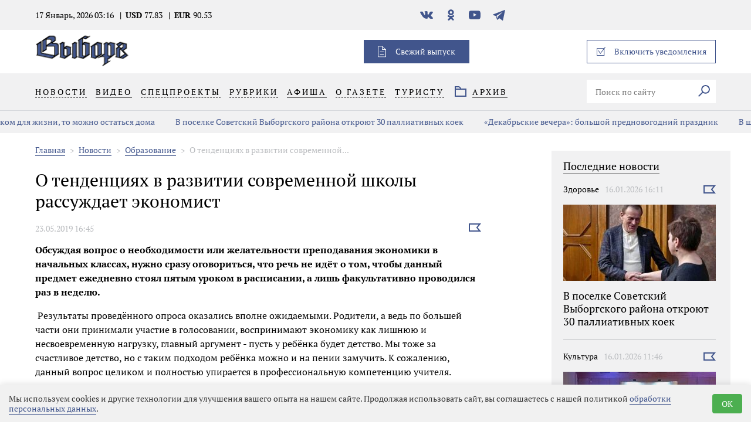

--- FILE ---
content_type: text/html; charset=utf-8
request_url: https://gazetavyborg.ru/news/obrazovanie/o-tendentsiyakh-v-razvitii-sovremennoy-shkoly-rass/
body_size: 19957
content:
<!DOCTYPE html>
<html lang="ru">
<head>
  <meta charset="UTF-8">
  <meta  name="viewport" content="width=device-width,initial-scale=1">
<meta name="robots" content="all">
<link rel="alternate" type="application/rss+xml" title="RSS" href="https://gazetavyborg.ru/news/rss/"><title>О тенденциях в развитии современной школы рассуждает экономист</title>
<meta charset="utf-8">
<meta content="Russian" name="language">
<meta http-equiv="Content-Type" content="text/html; charset=utf-8">
<meta name="description" content="Новости Выборга и Выборгского района - Газета «Выборг». О тенденциях в развитии современной школы рассуждает экономист">
<meta name="keywords" content="Новости выборга, Новости Ленинградской области, 47 регион, Новости Выборгского района">
<meta name='loginza-verification' content='8d9ceb4bb6bc449fab5f571ddfa550a8' />
<meta name="twitter:card" content="summary_large_image">
<meta name="twitter:site" content="@GazetaVyborg">
<meta name="twitter:creator" content="@GazetaVyborg">
<meta name="twitter:title" content="О тенденциях в развитии современной школы рассуждает экономист">
<meta name="twitter:description" content="Обсуждая вопрос о необходимости или желательности преподавания экономики в начальных классах, нужно сразу оговориться, что речь не идёт о том, чтобы данный предмет ежедневно стоял пятым уроком в расписании, а лишь факультативно проводился раз в неделю.">
<meta name="twitter:image" content="https://gazetavyborg.ru//userfls/news/large/3/27744_o-tendentsiyakh-v-razvitii-sov.jpg" />
<meta property="og:locale" content="ru_RU">
<meta property="og:type" content="website">
<meta property="og:site_name" content="Газета «Выборг»">
<meta property="og:url" content="https://gazetavyborg.ru/news/obrazovanie/o-tendentsiyakh-v-razvitii-sovremennoy-shkoly-rass/">
<meta property="og:title" content="О тенденциях в развитии современной школы рассуждает экономист"/>
<meta property="og:description" content="Обсуждая вопрос о необходимости или желательности преподавания экономики в начальных классах, нужно сразу оговориться, что речь не идёт о том, чтобы данный предмет ежедневно стоял пятым уроком в расписании, а лишь факультативно проводился раз в неделю.">
<meta property="og:type" content="article">
<meta property="og:image" content="https://gazetavyborg.ru//userfls/news/large/3/27744_o-tendentsiyakh-v-razvitii-sov.jpg" />
<meta name="yandex-verification" content="c7d568361b9292ba" />
<meta name="yandex-verification" content="0ca207a5a74825bd" /><script charset="UTF-8" src="//web.webpushs.com/js/push/b081b37a572dc681357b7f74ef84c790_1.js" async></script>
  <style>html{font-family:sans-serif}body{margin:0}article,header,main,nav,section{display:block}[hidden]{display:none}a{background-color:transparent}h1{font-size:2em;margin:.67em 0}img{border-style:none}svg:not(:root){overflow:hidden}button,input{font-family:inherit;font-size:inherit;font-style:inherit;font-variant:inherit;font-weight:inherit;line-height:inherit;margin:0}button,input{overflow:visible}button{text-transform:none}button,[type="submit"]{-webkit-appearance:button}[type="checkbox"],[type="radio"]{box-sizing:border-box;padding:0}*::-webkit-input-placeholder{color:inherit;opacity:.54}*::-webkit-file-upload-button{-webkit-appearance:button;font-family:inherit;font-size:inherit;font-style:inherit;font-variant:inherit;font-weight:inherit;line-height:inherit}.visually-hidden{position:absolute;width:1px;height:1px;margin:-1px;border:0;padding:0;clip:rect(0 0 0 0);overflow:hidden}*{outline:none}@font-face{font-weight:400;font-family:'PT Serif';font-style:normal;font-display: swap;src:url(/custom/vyborg/fonts/PT_Serif-Web-Regular.ttf) format('truetype'),url(/) format('woff')}@font-face{font-weight:700;font-display: swap;font-family:'PT Serif';font-style:normal;src:url(/custom/vyborg/fonts/PT_Serif-Web-Bold.ttf) format('truetype'),url(/) format('woff')}body{font-family:'PT Serif',Times,serif;font-size:14px;line-height:17px;font-weight:400;color:rgb(0,0,0)}img{max-width:100%;height:auto}*{box-sizing:border-box}a{text-decoration:none}ul{margin:0;padding:0;list-style-type:none}main{position:relative}h2{font-size:18px;line-height:22px;font-weight:400;color:rgb(0,0,0)}.wrapper{width:1160px;margin:0 auto}.header{width:100%;z-index:2;background-color:rgb(255,255,255)}.header__top{width:100%;padding:15px 0;background-color:rgb(241,241,242)}.header__currency{font-weight:700;padding:0 10px;margin:0;position:relative}.header__currency span{font-weight:400}.header__currency::before{content:'|';position:absolute;top:0;left:0}.header__date{padding-right:10px}.social__link{display:block;width:26px;height:21px;margin-right:15px;background-position:50% 50%;background-repeat:no-repeat no-repeat}.social__link--vk{background-image:url(/custom/vyborg/img/icon-vk.svg);background-size:22px 13px}.social__link--fb{background-image:url(/custom/vyborg/img/icon-fb.svg);background-size:9px 18px}.social__link--in{background-image:url(/custom/vyborg/img/icon-insta.svg);background-size:17px}.social__link--ok{background-image:url(/custom/vyborg/img/icon-ok.svg);background-size:11px 19px}.social__link--tw{background-image:url(/custom/vyborg/img/icon-tw.svg);background-size:20px 16px}.social__link--yt{background-image:url(/custom/vyborg/img/icon-ytube.svg);background-size:20px 15px}.user__link{display:block;color:rgb(0,0,0);padding:0 10px;text-decoration:none;position:relative}.user__link span{border-bottom-width:1px;border-bottom-style:dashed;border-bottom-color:rgb(0,0,0)}.user__link--footer{color:rgb(65,85,140)}.user__link--footer span{border-bottom-width:1px;border-bottom-style:solid;border-bottom-color:rgb(65,85,140)}.user__link:nth-of-type(n+2)::before{content:'|';position:absolute;top:0;left:-3px}.user__link:first-of-type{padding-left:35px}.user__link:first-of-type::before{content:'';position:absolute;top:0;left:0;width:20px;height:20px;background-image:url(/custom/vyborg/img/icon-user.svg);background-repeat:no-repeat no-repeat}.user__link:nth-of-type(2){padding-right:15px}.question__block{position:relative;width:20px;height:20px}.question__block::after{content:'?';position:absolute;top:0;right:0;width:20px;height:20px;color:rgb(255,255,255);border-top-left-radius:50%;border-top-right-radius:50%;border-bottom-right-radius:50%;border-bottom-left-radius:50%;background-color:rgb(187,189,192)}.logo{text-decoration:none}.logo__img{width:160px;height:auto}.new-issue{width:180px;height:40px;padding-left:30px;position:relative;color:rgb(255,255,255);text-decoration:none;background-color:rgb(65,85,140)}.new-issue::before{content:'';position:absolute;top:50%;left:24px;width:14px;height:19px;background-image:url(/custom/vyborg/img/icon-new.svg);background-size:contain;background-repeat:no-repeat no-repeat}.new-issue--mobile{display:none}.push{position:relative;width:220px;height:40px;border:1px solid rgb(65,85,140)}.push__checkbox{display:none}.push__info{display:none;width:375px;padding:23px 48px 27px;position:absolute;top:40px;right:0;font-size:12px;line-height:15px;background-color:rgb(219,220,222);z-index:5}.push__info::after{display:block;content:'';position:absolute;top:-8px;right:3px;width:15px;height:15px;background-color:rgb(219,220,222)}.push__label{color:rgb(65,85,140);padding-left:30px;position:relative}.push__label::before{content:'';position:absolute;top:50%;left:0;width:12px;height:12px;border:1px solid rgb(65,85,140)}.push__label::before{width:15px;height:16px;border:none;background-image:url(/custom/vyborg/img/icon-checkbox.svg);background-repeat:no-repeat no-repeat}.menu{width:100%;background-color:rgb(241,241,242)}.menu__link{padding:23px 0;margin-right:15px;color:rgb(0,0,0);letter-spacing:3px;text-decoration:none;text-transform:uppercase}.menu__link span{border-bottom-width:1px;border-bottom-style:solid;border-bottom-color:rgba(0,0,0,.6)}.menu__list>.menu__item:last-child>.menu__link span{border-bottom-width:1px;border-bottom-style:dashed;border-bottom-color:rgba(0,0,0,.6)}.menu__arxiv{padding-left:30px;position:relative}.menu__item{position:relative}.menu__item .submenu{position:absolute;top:19px;display:none;padding:20px 15px;margin-left:-15px;background-color:rgb(241,241,242);z-index:1;opacity:0;background-position:initial initial;background-repeat:initial initial}.menu__item .submenu>.menu__item{padding-top:10px}.menu__item .submenu>.menu__item>.menu__link{padding:0;margin:0}.menu__item .submenu>.menu__item:first-child{padding-top:0}.menu__arxiv::before{content:'';position:absolute;top:50%;left:0;width:20px;height:18px;background-image:url(/custom/vyborg/img/icon-arxiv.svg);background-size:contain;background-repeat:no-repeat no-repeat}.menu__user{width:445px}.menu-close{display:none;width:26px;height:26px;border:none;background-color:transparent;background-image:url(/custom/vyborg/img/menu-ham.svg);background-size:contain;outline:none;background-repeat:no-repeat no-repeat}.header__top,.menu{display:block}.banner{position:relative}.search__input{width:180px;min-height:40px;padding:0 15px;background-color:rgb(255,255,255);border:none}.search__btn{width:40px;height:40px;border:none;background-color:rgb(255,255,255)}.search__fill{fill:none;stroke:#41558c;stroke-miterlimit:10;stroke-width:2px}.search__icon{width:20px;height:20px}.news{width:1160px;margin:0 auto 20px}.news__list{width:100%;padding-left:0px!important}.news__list--half{width:560px}.news__list--full .news__item:last-child,.news__list--full .news__item:nth-last-child(2),.news__list--full .news__item:nth-last-child(3),.news__list--full .news__item:nth-last-child(4){border-bottom-style:none}.news__item{position:relative;width:260px;height:285px;border-bottom-width:1px;border-bottom-style:solid;border-bottom-color:rgb(187,189,192);overflow:hidden}.news__picture{width:100%;height:130px;overflow:hidden;position:relative}.news__img{height:100%}.news__img--video::after{content:'';position:absolute;top:0;left:0;width:100%;height:100%;background-image:url([data-uri]);background-size:25px;background-position:right 10px top 10px;background-repeat:no-repeat no-repeat}.news__top{margin-top:20px;margin-bottom:18px}.news__category{color:rgb(0,0,0);padding-right:10px;text-decoration:none;white-space:nowrap;overflow:hidden;text-overflow:ellipsis;max-width:130px}.news__time{color:rgb(187,189,192)}.news__flag__form{display:inline-block;position:absolute;top:22px;right:0}.news__flag{margin-left:auto;padding:0;background-color:transparent;border:none}.news__icon{width:21px;height:14px}.news__fill{fill:none;stroke:#41558c;stroke-miterlimit:10;stroke-width:2px}.news__title{font-size:18px;line-height:22px;font-weight:400;max-height:70px;overflow:hidden}.news__text{display:none}.news__link{color:rgb(0,0,0);text-decoration:none}.news__item--main{width:560px;height:570px}.news__item--main .news__picture{height:283px}.news__item--main .news__text{display:block}.swiper-container{margin-left:auto;margin-right:auto;position:relative;overflow:hidden;z-index:1}.swiper-wrapper{position:relative;width:100%;height:100%;z-index:1;box-sizing:content-box}.swiper-slide{width:100%;height:100%;position:relative}.swiper-scrollbar{border-top-left-radius:10px;border-top-right-radius:10px;border-bottom-right-radius:10px;border-bottom-left-radius:10px;position:relative;background-color:rgba(0,0,0,.0980392);background-position:initial initial;background-repeat:initial initial}.swiper-container{width:100%;height:100%;margin-bottom:5px}.swiper-slide{position:relative}.slider__label{position:absolute;margin:0;top:20px;left:70px;padding-left:30px;color:rgb(255,255,255);background-image:url(/custom/vyborg/img/icon-star.svg);background-size:22px 21px;background-position:0% 50%;background-repeat:no-repeat no-repeat}.box-modal{position:relative;width:440px;padding:40px;background-color:rgb(255,255,255)}.box-modal_close{position:absolute;right:-23px;top:-23px;width:46px;height:46px;border-top-left-radius:50%;border-top-right-radius:50%;border-bottom-right-radius:50%;border-bottom-left-radius:50%;background-color:rgb(65,85,140);background-image:url(/custom/vyborg/img/icon-close.svg);background-size:18px;background-position:50% 50%;background-repeat:no-repeat no-repeat}.box-modal__body{width:100%;display:none}.box-modal__choice{display:none}.box-modal__label{margin-right:45px;font-size:30px;line-height:36px;color:rgb(0,0,0);position:relative}.box-modal__label:first-of-type::after{content:'|';position:absolute;top:0;right:-30px}.box-modal__btn{min-width:160px;min-height:42px;background-color:rgb(65,85,140);border:none;color:rgb(255,255,255);margin-left:0;margin-right:15px;margin-bottom:45px;padding:0 40px}.box-modal__choice:checked+label{color:rgb(0,0,0);border-bottom-style:none}.box-modal__choice:not(checked)+label{color:rgb(65,85,140);border-bottom-width:1px;border-bottom-style:dashed;border-bottom-color:rgb(65,85,140)}.box-modal__choice--enter:checked~.box-modal__enter{display:block}.box-modal__form{margin-top:40px;margin-bottom:50px;font-size:18px;line-height:22px}.box-modal__text{display:block;font-family:inherit;font-size:inherit;font-style:inherit;font-variant:inherit;font-weight:inherit;line-height:inherit}.box-modal__input{width:100%;min-height:43px;padding:0 40px 0 20px;font-family:inherit;font-size:inherit;font-style:inherit;font-variant:inherit;font-weight:inherit;line-height:inherit;margin-top:12px;margin-bottom:40px}.box-modal__policy{color:rgb(65,85,140);text-decoration:none;border-bottom-width:1px;border-bottom-style:dashed;border-bottom-color:rgb(65,85,140)}.box-modal__field{position:relative}.box-modal__pass{display:none}.box-modal__toggle{position:absolute;bottom:40px;right:0;width:40px;height:40px;background-size:25px 14px;background-position:50% 50%;background-repeat:no-repeat no-repeat}.box-modal__pass:checked+.box-modal__toggle{background-image:url(/custom/vyborg/img/icon-password.svg)}.box-modal__pass:not(checked)+.box-modal__toggle{background-image:url(/custom/vyborg/img/icon-eye.svg)}h1{font-size:30px;line-height:36px;font-weight:400;margin-top:20px;margin-bottom:10px}.news__list--halfright{width:260px;padding:20px 0 0}.news-line__title{margin-top:0;font-size:1.17em;font-weight:700;margin-bottom:12px;display:inline-block;color:rgb(0,0,0);border-bottom-width:1px;border-bottom-style:solid;padding-bottom:3px}.news-line__link{width:160px;text-align:center;margin:auto;display:inline-block;line-height:34px;color:rgb(65,85,140);background-color:rgb(255,255,255);border:1px solid rgb(65,85,140);border-top-left-radius:0;border-top-right-radius:0;border-bottom-right-radius:0;border-bottom-left-radius:0}.sidebar__slider{max-height:510px}.news__listslider{padding-right:15px}.news__itemslider{padding-bottom:20px;margin-bottom:20px;border-bottom-width:1px;border-bottom-style:solid;border-bottom-color:rgb(187,189,192)}.news__itemslider--readmore{border-bottom-width:0;margin-bottom:0;text-align:center}.news__itemslider a{color:rgb(0,0,0)}.news__info{margin-top:10px;color:rgb(187,189,192)}@media (max-width:1025px){.wrapper{width:680px}.header__info{display:none}.user__link:nth-of-type(2){padding-right:0}.user__link:nth-of-type(2)::after{display:none}.header .banner{display:none}.menu{padding-top:20px}.menu__link{padding-top:30px;padding-bottom:35px}.menu__user{width:580px}.footer .social{display:none}.footer .user{display:none}.news{width:680px}.news__list--half{width:100%}.news__list--full .news__item:nth-last-child(3),.news__list--full .news__item:nth-last-child(4){border-bottom-width:1px;border-bottom-style:solid;border-bottom-color:rgb(187,189,192)}.news__item,.news__list--halfright{width:320px}.news__item--main{width:100%;height:auto}.news__img{width:100%;height:auto}.banner{width:100%;position:relative}}@media (max-width:719px){.menu-close{display:block}.wrapper{width:280px}.header__top{padding-top:35px;padding-bottom:40px}.new-issue,.push{display:none}.news__list--withline{display:none}.new-issue--mobile{width:100%;margin-bottom:35px}.new-issue--mobile::before{left:70px}.new-issue--mobile::after{content:'';position:absolute;bottom:-35px;left:-20px;width:320px;height:1px;background-color:rgb(187,189,192)}.logo{margin-left:35px;margin-right:auto;padding-top:10px}.menu__list{position:relative}.menu__list::after{content:'';position:absolute;bottom:0;left:-20px;width:320px;height:1px;background-color:rgb(187,189,192)}.menu__link{display:block;padding:20px 0}.menu__item .submenu{top:0;left:100%}.menu__user{width:100%}.menu__arxiv{padding-left:30px}.menu__arxiv::after{content:'';position:absolute;bottom:0;left:-20px;width:320px;height:1px;background-color:rgb(187,189,192)}.search__input{width:100%;margin:35px 0}.user{width:100%;margin-bottom:40px}.user__link{text-transform:uppercase;font-size:16px;line-height:20px;letter-spacing:3px}.user__link:nth-of-type(2){padding-left:20px}.social{width:100%}.social__link{margin-right:0;width:28px;height:28px;background-size:contain}.social__item{margin-right:25px;margin-bottom:45px}.social__item:nth-child(5n){margin-right:0}.social--modal .social__item{margin-right:15px;margin-bottom:0}.header__info{margin:0 -20px 0 -10px}.menu--closed .header__top,.menu--closed .menu{display:none}.news{width:280px}.news__item--main .news__picture{height:130px}.slider__label{display:none}.box-modal{width:260px;padding:40px 20px 20px}.box-modal__label{font-size:18px;line-height:24px;margin-right:20px}.box-modal__label:first-of-type::after{right:-15px}.box-modal__btn,.box-modal__input{margin-bottom:20px}.box-modal__toggle{bottom:20px}.box-modal__btn{width:100%;padding:0}.box-modal_close{right:50%}}</style>
</head>
<body>
  <header class="header menu--closed" id="header">
    <div class="header__top">
      <div class="wrapper">
        <div class="header__info">
          <time datetime="2026-01-17T03:16:16+03:00" class="header__date">17 Январь, 2026 03:16</time>
          <p class="header__currency">USD <span>77.83</span></p><p class="header__currency">EUR <span>90.53</span></p>
        </div>
        <ul class="social">
          <li class="social__item">
            <a href="https://vk.com/gazeta.vyborg" class="social__link social__link--vk" target="_blank"><span class="visually-hidden">В контакте</span></a>
          </li>
          <li class="social__item">
            <a href="https://ok.ru/gazeta.vyborg" class="social__link social__link--ok" target="_blank"><span class="visually-hidden">Одноклассники</span></a>
          </li>
          <li class="social__item">
            <a href="https://www.youtube.com/channel/UCyVjp-2KC-s2l0bWN85I3QA" class="social__link social__link--yt" target="_blank"><span class="visually-hidden">YouTube</span></a>
          </li>
          <li class="social__item">
            <a href="https://t.me/gazetavyborg" class="social__link social__link--tg" target="_blank"><span class="visually-hidden">Телеграм</span></a>
          </li>
        </ul>
        <div class="user">
        </div>
      </div>
    </div>
    <div class="wrapper header__logo">
      <button class="menu-close"><span class="visually-hidden">Закрыть/Открыть меню</span></button>
      <div class="logo">
        <a href="/"><img src="https://gazetavyborg.ru/custom/vyborg/img/logo.png" alt="Газета Выборг" class="logo__img" width="340" height="150"></a>
      </div>
      <div class="banner">
      </div>
      <a href="/news/2019/?issue=18583" class="new-issue">Свежий выпуск</a>
      <form action="#" method="get" class="push">
        <input type="checkbox" name="push" id="push" class="push__checkbox">
        <label for="push" class="push__label sp_notify_prompt">Включить уведомления</label>
      </form>
    </div>
    <nav class="menu">
      <div class="wrapper">
        <ul class="menu__list">
          <li class="menu__item hover">
            <a href="https://gazetavyborg.ru/news/" class="menu__link"><span>Новости</span></a><ul class="submenu">
          <li class="menu__item">
            <a href="https://gazetavyborg.ru/news/spetsproekty/2025/svoi-vernulis/" class="menu__link"><span>СВОи вернулись</span></a>
          </li></ul>
          </li>
          <li class="menu__item">
            <a href="https://gazetavyborg.ru/video/" class="menu__link"><span>Видео</span></a>
          </li>
          <li class="menu__item hover">
            <a href="https://gazetavyborg.ru/news/spetsproekty/" class="menu__link"><span>Спецпроекты</span></a><ul class="submenu">
          <li class="menu__item">
            <a href="https://gazetavyborg.ru/news/spetsproekty/2025/svoi-vernulis/" class="menu__link"><span>СВОи вернулись</span></a>
          </li>
          <li class="menu__item">
            <a href="https://gazetavyborg.ru/news/spetsproekty/2025/syny-otechestva/" class="menu__link"><span>Сыны Отечества</span></a>
          </li>
          <li class="menu__item">
            <a href="https://gazetavyborg.ru/news/spetsproekty/2024/semya-komanda-zaboty/" class="menu__link"><span>Семья: команда заботы</span></a>
          </li>
          <li class="menu__item">
            <a href="https://gazetavyborg.ru/news/spetsproekty/2022156/2023/biznes---dlya-molodykh/" class="menu__link"><span>Бизнес - для молодых</span></a>
          </li>
          <li class="menu__item">
            <a href="https://gazetavyborg.ru/news/spetsproekty/2022156/vektor-uspekha-sotsialnoe-predprinimatelstvo/" class="menu__link"><span>СП: вектор успеха</span></a>
          </li>
          <li class="menu__item">
            <a href="https://gazetavyborg.ru/news/spetsproekty/2020/finansovyy-sovetnik/stat-uspeshnoy/" class="menu__link"><span>Стать успешной</span></a>
          </li>
          <li class="menu__item">
            <a href="https://gazetavyborg.ru/news/spetsproekty/2017/vyborgskiy-zamok-ot-a-do-ya/" class="menu__link"><span>Выборгский замок от А до Я</span></a>
          </li>
          <li class="menu__item">
            <a href="https://gazetavyborg.ru/stati/litrubrika/" class="menu__link"><span>LITрубрика</span></a>
          </li>
          <li class="menu__item">
            <a href="https://gazetavyborg.ru/news/spetsproekty/2021/fermerstvo-kak-obraz-zhizni/" class="menu__link"><span>Фермерство как образ жизни</span></a>
          </li>
          <li class="menu__item">
            <a href="https://gazetavyborg.ru/news/spetsproekty/2020/nikto-ne-zabyt-nichto-ne-zabyto/" class="menu__link"><span>Никто не забыт, ничто не забыто</span></a>
          </li></ul>
          </li>
          <li class="menu__item hover">
            <a href="https://gazetavyborg.ru/" class="menu__link"><span>Рубрики</span></a><ul class="submenu">
          <li class="menu__item">
            <a href="https://gazetavyborg.ru/news/ekonomika/" class="menu__link"><span>Экономика</span></a>
          </li>
          <li class="menu__item">
            <a href="https://gazetavyborg.ru/news/zhkkh/" class="menu__link"><span>ЖКХ</span></a>
          </li>
          <li class="menu__item">
            <a href="https://gazetavyborg.ru/news/chp/" class="menu__link"><span>ЧП</span></a>
          </li>
          <li class="menu__item">
            <a href="https://gazetavyborg.ru/news/cat23/" class="menu__link"><span>Люди</span></a>
          </li>
          <li class="menu__item">
            <a href="https://gazetavyborg.ru/news/kultura/" class="menu__link"><span>Культура</span></a>
          </li>
          <li class="menu__item">
            <a href="https://gazetavyborg.ru/news/afisha/" class="menu__link"><span>Афиша</span></a>
          </li>
          <li class="menu__item">
            <a href="https://gazetavyborg.ru/news/kraevedenie/" class="menu__link"><span>Краеведение</span></a>
          </li>
          <li class="menu__item">
            <a href="https://gazetavyborg.ru/news/zakon-i-poryadok-/" class="menu__link"><span>Закон и порядок</span></a>
          </li>
          <li class="menu__item">
            <a href="https://gazetavyborg.ru/news/vyborgskie-legendy/" class="menu__link"><span>Выборгские легенды</span></a>
          </li>
          <li class="menu__item">
            <a href="https://gazetavyborg.ru/news/sport29/" class="menu__link"><span>Спорт</span></a>
          </li>
          <li class="menu__item">
            <a href="https://gazetavyborg.ru/news/obrazovanie/" class="menu__link"><span>Образование</span></a>
          </li>
          <li class="menu__item">
            <a href="https://gazetavyborg.ru/news/zdorove/" class="menu__link"><span>Здоровье</span></a>
          </li>
          <li class="menu__item">
            <a href="https://gazetavyborg.ru/news/eko/" class="menu__link"><span>Эко</span></a>
          </li>
          <li class="menu__item">
            <a href="https://gazetavyborg.ru/news/potrebitel/" class="menu__link"><span>Потребитель</span></a>
          </li>
          <li class="menu__item">
            <a href="https://gazetavyborg.ru/news/ya---molodoy/" class="menu__link"><span>Я - молодой</span></a>
          </li>
          <li class="menu__item">
            <a href="https://gazetavyborg.ru/news/sosedi/" class="menu__link"><span>Соседи</span></a>
          </li>
          <li class="menu__item">
            <a href="https://gazetavyborg.ru/games/" class="menu__link"><span>Игры</span></a>
          </li>
          <li class="menu__item">
            <a href="https://gazetavyborg.ru/news/mestnoe-vremya/" class="menu__link"><span>Местное время</span></a>
          </li>
          <li class="menu__item">
            <a href="https://gazetavyborg.ru/news/obschestvo/" class="menu__link"><span>Общество</span></a>
          </li>
          <li class="menu__item">
            <a href="https://gazetavyborg.ru/news/svoikhnebrosaem/" class="menu__link"><span>#СвоихНеБросаем</span></a>
          </li></ul>
          </li>
          <li class="menu__item">
            <a href="https://gazetavyborg.ru/news/afisha/" class="menu__link"><span>Афиша</span></a>
          </li>
          <li class="menu__item hover">
            <a href="https://gazetavyborg.ru/o-gazete/" class="menu__link"><span>О газете</span></a><ul class="submenu">
          <li class="menu__item">
            <a href="https://gazetavyborg.ru/o-gazete/" class="menu__link"><span>О газете</span></a>
          </li>
          <li class="menu__item">
            <a href="https://gazetavyborg.ru/news/redaktory/" class="menu__link"><span>Редакция</span></a>
          </li>
          <li class="menu__item">
            <a href="https://gazetavyborg.ru/podpiska/" class="menu__link"><span>Подписка</span></a>
          </li>
          <li class="menu__item">
            <a href="https://gazetavyborg.ru/reklama/" class="menu__link"><span>Реклама</span></a>
          </li></ul>
          </li>
          <li class="menu__item hover">
            <a href="https://gazetavyborg.ru/turistu/" class="menu__link"><span>Туристу</span></a><ul class="submenu">
          <li class="menu__item">
            <a href="https://gazetavyborg.ru/turistu/" class="menu__link"><span>Туристу</span></a>
          </li>
          <li class="menu__item">
            <a href="https://gazetavyborg.ru/games/" class="menu__link"><span>Игры</span></a>
          </li></ul>
          </li>
        </ul>
        <div class="menu__user">
          <a href="/archive/" class="menu__link menu__arxiv"><span>Архив</span></a>
	<form action="https://gazetavyborg.ru/search-results/" class="search_form search" method="get">
	<input type="hidden" name="module" value="search">
	<input type="text" name="searchword" id="search" class="search__input" value="" placeholder="Поиск по сайту" class="input_search">
            <button type="submit" class="search__btn">
              <span class="visually-hidden">Искать</span>
              <svg class="search__icon" xmlns="http://www.w3.org/2000/svg" viewBox="0 0 20.78 20.78">
                <path class="search__fill" d="M1194.63,167.26l-7.66,7.66M1206,162.53a6.69,6.69,0,1,1-6.69-6.69A6.69,6.69,0,0,1,1206,162.53Z" transform="translate(-1186.27 -154.84)"/>
              </svg>
            </button>
	</form>
          <a href="/news/2019/?issue=18583" class="new-issue new-issue--mobile">Свежий выпуск</a>
        </div>
      </div>
    </nav>
  </header>
  <div class="js-hot-line hotline"><div class="swiper-wrapper hotline__wrapper"><div class="swiper-slide swiper-slide--hotline" style="width: auto;"><a class="hotline__link" href="https://gazetavyborg.ru/news/zdorove/v-poselke-sovetskiy-vyborgskogo-rayona-otkroyut-30/">В поселке Советский Выборгского района откроют 30 паллиативных коек</a></div><div class="swiper-slide swiper-slide--hotline" style="width: auto;"><a class="hotline__link" href="https://gazetavyborg.ru/news/kultura/dekabrskie-vechera-bolshoy-prednovogodniy-prazdnik/">«Декабрьские вечера»: большой предновогодний праздник</a></div><div class="swiper-slide swiper-slide--hotline" style="width: auto;"><a class="hotline__link" href="https://gazetavyborg.ru/news/mestnoe-vremya/v-shkole-10-proveli-urok-bezopasnosti/">В школе №10 провели урок безопасности</a></div><div class="swiper-slide swiper-slide--hotline" style="width: auto;"><a class="hotline__link" href="https://gazetavyborg.ru/news/zakon-i-poryadok-/prokuratura-vyborga-zaschitila-interesy-uchastnika/">Прокуратура Выборга защитила интересы участника СВО</a></div><div class="swiper-slide swiper-slide--hotline" style="width: auto;"><a class="hotline__link" href="https://gazetavyborg.ru/news/kultura/gorod-zvuka-v-vyborge-obedinil-muzyku-i-poeziyu/"> «Город звука» в Выборге объединил музыку и поэзию</a></div><div class="swiper-slide swiper-slide--hotline" style="width: auto;"><a class="hotline__link" href="https://gazetavyborg.ru/news/sport29/leningradets-prerval-neudachnuyu-seriyu-v-nmkhl/">«Ленинградец» прервал неудачную серию в НМХЛ</a></div><div class="swiper-slide swiper-slide--hotline" style="width: auto;"><a class="hotline__link" href="https://gazetavyborg.ru/news/mestnoe-vremya/v-vyborge-otkrylas-vystavka-fotorabot-ob-arktike/">В Выборге открылась выставка фоторабот об Арктике</a></div><div class="swiper-slide swiper-slide--hotline" style="width: auto;"><a class="hotline__link" href="https://gazetavyborg.ru/news/kraevedenie/vorota-iz-priozerska-nastoyaschie-trofeynye-shveds/">Ворота из Приозерска: настоящие, трофейные, шведские</a></div><div class="swiper-slide swiper-slide--hotline" style="width: auto;"><a class="hotline__link" href="https://gazetavyborg.ru/news/mestnoe-vremya/lenoblast-obespechit-toplivom-eschyo-90-tysyach-se/">Ленобласть обеспечит топливом ещё 90 тысяч семей</a></div><div class="swiper-slide swiper-slide--hotline" style="width: auto;"><a class="hotline__link" href="https://gazetavyborg.ru/news/obschestvo/roschinskaya-shkola--pobeditel-rayonnogo-etapa-bre/">Рощинская школа – победитель районного этапа «Брейн-ринга»</a></div><div class="swiper-slide swiper-slide--hotline" style="width: auto;"><a class="hotline__link" href="https://gazetavyborg.ru/news/obschestvo/sreda-dlya-malenkikh-pobed-v-kstson-obnovili-prost/">Среда для маленьких побед: в КЦСОН обновили пространство</a></div><div class="swiper-slide swiper-slide--hotline" style="width: auto;"><a class="hotline__link" href="https://gazetavyborg.ru/news/obschestvo/proekty-vyborgskikh-nko-poluchili-podderzhku-fonda/">Проекты выборгских НКО получили поддержку Фонда президентских грантов</a></div><div class="swiper-slide swiper-slide--hotline" style="width: auto;"><a class="hotline__link" href="https://gazetavyborg.ru/news/zakon-i-poryadok-/vyborgskiy-garnizonnyy-voennyy-sud-vozdal-proviniv/">Выборгский гарнизонный военный суд воздал провинившимся по заслугам</a></div><div class="swiper-slide swiper-slide--hotline" style="width: auto;"><a class="hotline__link" href="https://gazetavyborg.ru/news/mestnoe-vremya/primorskiy-rubezh-poiskoviki-nachinayut-gotovitsya/">«Приморский рубеж»: поисковики начинают готовиться к новому сезону</a></div><div class="swiper-slide swiper-slide--hotline" style="width: auto;"><a class="hotline__link" href="https://gazetavyborg.ru/news/obrazovanie/obrazovatelnyy-desant-pervomayskiy-tso-prinyal-uch/">Образовательный десант: Первомайский ЦО принял учеников из Выборга</a></div><div class="swiper-slide swiper-slide--hotline" style="width: auto;"><a class="hotline__link" href="https://gazetavyborg.ru/news/mestnoe-vremya/obmen-opytom-kak-budut-sotrudnichat-patrioty-lenob/">Обмен опытом: как будут сотрудничать патриоты Ленобласти и Беларуси</a></div><div class="swiper-slide swiper-slide--hotline" style="width: auto;"><a class="hotline__link" href="https://gazetavyborg.ru/news/obrazovanie/v-oblastnykh-shkolakh-sobirayutsya-raznoobrazit-mo/">В областных школах собираются разнообразить молочное меню</a></div><div class="swiper-slide swiper-slide--hotline" style="width: auto;"><a class="hotline__link" href="https://gazetavyborg.ru/news/obschestvo/byuro-dobrykh-del-v-deystvii-volontery-i-chleny-pa/">«Бюро добрых дел» в действии: волонтеры и члены партии объединяют усилия</a></div><div class="swiper-slide swiper-slide--hotline" style="width: auto;"><a class="hotline__link" href="https://gazetavyborg.ru/news/obschestvo/napominaem-pravila-protivopozharnoy-bezopasnosti/">Напоминаем правила противопожарной безопасности</a></div><div class="swiper-slide swiper-slide--hotline" style="width: auto;"><a class="hotline__link" href="https://gazetavyborg.ru/news/chp/esli-put-na-rabotu-svyazan-s-riskom-dlya-zhizni-to/">Если путь на работу связан с риском для жизни, то можно остаться дома</a></div></div></div>
  <main>
    <div class="wrapper wrapper--article">
      <div class="wrapper__column">
        <nav class="breadcrumbs" xmlns:v="http://rdf.data-vocabulary.org/#"><span typeof="v:Breadcrumb"><a class="breadcrumbs__link" href="https://gazetavyborg.ru/" rel="v:url" property="v:title">Главная</a>  </span><span typeof="v:Breadcrumb"><a class="breadcrumbs__link" href="https://gazetavyborg.ru/news/" rel="v:url" property="v:title">Новости</a>  </span><span typeof="v:Breadcrumb"><a class="breadcrumbs__link" href="https://gazetavyborg.ru/news/obrazovanie/" rel="v:url" property="v:title">Образование</a>  </span> <span typeof="v:Breadcrumb" class="breadcrumbs__link--active">О тенденциях в развитии современной...</span></nav>
        <article class="article" itemscope itemtype="http://schema.org/NewsArticle">
            <h1 class="article__h1" itemprop="headline">О тенденциях в развитии современной школы рассуждает экономист</h1>
<div class="og_info visually_hidden">
</div>
<meta name="mediator_author" content="Денис Гильманов" /><meta itemprop="author" content="Денис Гильманов" /><div itemprop="publisher" itemscope itemtype="https://schema.org/Organization">
    <div itemprop="logo" itemscope itemtype="https://schema.org/ImageObject">
        <img itemprop="url image" src="https://gazetavyborg.ru/custom/vyborg/img/logo.png" style="display:none;"/>
        <meta itemprop="width" content="340">
        <meta itemprop="height" content="150">
    </div>
    <meta itemprop="name" content="Газета «Выборг»">
    <meta itemprop="telephone" content="+7 (81378) 253-27">
    <meta itemprop="address" content="Выборг">
</div>
<meta name="mediator" content="17014" />
<meta name="mediator_published_time" content="2019-05-23T16:45:00+0000" />
<meta name="mediator_theme" content="Образование" />
<meta itemscope itemprop="mainEntityOfPage" itemType="https://schema.org/WebPage" itemid="https://gazetavyborg.ru/news/obrazovanie/o-tendentsiyakh-v-razvitii-sovremennoy-shkoly-rass/"/>
<meta itemprop="datePublished" content="2019-05-23"/>
<meta itemprop="dateModified" content="1970-01-01"/>
<meta itemprop="genre" content="Образование"/>
<meta itemprop="description" content="Обсуждая вопрос о необходимости или желательности преподавания экономики в начальных классах, нужно сразу оговориться, что речь не идёт о том, чтобы данный предмет ежедневно стоял пятым уроком в расписании, а лишь факультативно проводился раз в неделю."/>
          <div class="news__top news__top--article">
            <time datetime="23.05.2019 16:45" class="news__time">23.05.2019 16:45</time>
            <form action="" method="post" class="news__flag__form ajax   show__advise">
            <input type="hidden" name="module" value="news" />
            <input type="hidden" name="action" value="flagClick" />
            <input type="hidden" name="id" value="17014" />
                <button type="submit" class="news__flag">
                  <span class="visually-hidden">Выбрать новость</span>
                  <svg class="news__icon" xmlns="http://www.w3.org/2000/svg" viewBox="0 0 21.14 14">
                    <polygon class="news__fill" points="19 13 1 13 1 1 19 1 14 7 19 13"/>
                  </svg>
                </button>
            </form>
          </div><div class="js-mediator-article"><p><strong>Обсуждая вопрос о необходимости или желательности преподавания экономики в начальных классах, нужно сразу оговориться, что речь не идёт о том, чтобы данный предмет ежедневно стоял пятым уроком в расписании, а лишь факультативно проводился раз в неделю.</strong></p>
<p>&nbsp;Результаты проведённого опроса оказались вполне ожидаемыми. Родители, а ведь по большей части они принимали участие в голосовании, воспринимают экономику как лишнюю и несвоевременную нагрузку, главный аргумент - пусть у ребёнка будет детство. Мы тоже за счастливое детство, но с таким подходом ребёнка можно и на пении замучить. К сожалению, данный вопрос целиком и полностью упирается в профессиональную компетенцию учителя.</p>
<p>Как бы мы к этому не относились, но ребёнок, где бы он ни находился: в семье или школе, становится участником экономических отношений. И совершенно очевидно, что у него возникают на этот счёт те или иные вопросы и родители будут первыми, к кому он с ними обратится. Сможет ли родитель правильно и понятно ответить, будет ли у него в данный момент для этого время или желание? А ведь такие вопросы возникают в детской голове спонтанно: что-то услышал, увидел или вспомнил.</p>
<p>С первого класса дети вступают в товарно-денежные отношения со школьной буфетчицей - своего рода первым учителем экономики. Она сообщает, что и сколько стоит, помогает детишкам правильно сосчитать их карманные деньги, выдаёт сдачу и, возможно, даже улыбается. Ребёнок, держа в руке отведённые на обед денежные средства, оказывается перед выбором, что ему лучше купить: пюре с котлетой или шоколадку, жвачку и сок. Так, стоя в очереди в школьной столовой, сам того не осознавая, маленький человек уже решает основную экономическую задачу: как с помощью минимальных ресурсов удовлетворить максимум потребностей.</p>
<p>При помощи денег или посредством их удовлетворяются те или иные человеческие нужды, и ребёнок начинает это быстро понимать, точно так же, как и то, что деньги он получает от родителей. Как они оказываются в родительских карманах, кошельках и тумбочках, он до конца и отчётливо не осознаёт. Одновременно видит, что для оплаты товаров и услуг родители часто используют пластиковые карты. Как он воспринимает данный платежный инструмент?</p>
<p>Делает ли он различие между ним и бумажными (фиатными) деньгами? А ведь начиная с семи лет, уже можно выпустить карту своему ребёнку, которая хоть и будет привязана к вашей, но имя на ней он увидит уже своё и сможет расплачиваться ей в пределах установленного вами лимита - те же карманные деньги, только теперь появляется возможность в любой момент дистанционно пополнить карту, если это необходимо.</p>
<p>&nbsp;Дети активные участники сетевых компьютерных игр, где за прохождение определенных уровней они получают виртуальные деньги, с помощью которых можно купить: одежду, оружие или транспортное средство. В некоторых играх для облегчения платежей используется своя цифровая валюта, создаются криптокошельки, появляется возможность не только купить, но и продать полученные в ходе игры предметы, причём речь идёт уже о&nbsp; получении настоящих фиатных денег, а это уже можно расценивать как полноценный заработок. Кроме того, цифровая экономика, требует и цифровых денег.</p>
<p>Такие слова, как биткоин и блокчейн знакомы каждому взрослому, но если среднестатистический человек вдруг решит разобраться в принципах их работы, то волосы на его голове непременно встанут дыбом, хотя в этом нет ничего сложного. Биткоин нельзя физически потрогать и положить в карман, как мы привыкли это делать с фиатными деньгам - это всего навсего запись в бухгалтерской книге, размещённая в сети благодаря технологии блокчейн. Деньги - это установленное законом или обычаем средство для погашения долгов, биткоин отлично справляется с этой задачей, миную при этом финансовые институты, говоря упрощённо, сводя перевод денег друг другу к обычной отправке сообщений. Наши дети, имея соответствующие умения и навыки в этом, легко и быстро разберутся, их детство в отличии от нашего проходит в другой реальности. Да чего греха таить, если взять в среднем по стране, то уровень компьютерной грамотности у старшего поколения ниже детского. У меня есть приятель, которому дочка до сих пор помогает получать и отправлять электронную почту. Или вот скажем у ребёнка может возникнуть вопрос почему, например, за один рубль нельзя купить лошадь или машину, а это уже раздел ценообразование. Говоря ребёнку, о том, что раньше та или иная вещь стоила дешевле, мы невольно затрагиваем тему инфляции.</p>
<p>Таких примеров можно привести множество, они всего лишь подтверждают необходимость и целесообразность проведения в школе уроков &laquo;экономики&raquo; начиная с первого класса, с целью формирования у детей правильного экономического мышления в игровой и доступной для понимания манере, а не получение тех же самых знаний урывками, вынуждая ребёнка самого заполнять образовавшиеся пробелы.&nbsp; А ведь если разобраться, то ничего страшного в слове экономика нет, потому как его дословный перевод&nbsp;&nbsp; с древнегреческого означает - искусство ведения домашнего хозяйства. Кто-то из числа опрошенных, сгоряча предложил: &laquo;Лучше бы ввели в школьную программу домоводство - сам того не ведая, высказался за экономику.</p>
<p>&nbsp;<strong>Денис ГИЛЬМАНОВ</strong></p>
<p><strong></strong></p>
<div id="vk_post_-36590602_71598"></div>
<script type="text/javascript" src="https://vk.com/js/api/openapi.js?160"></script>
<script type="text/javascript">// <![CDATA[
(function() {
    VK.Widgets.Post("vk_post_-36590602_71598", -36590602, 71598, '2WSR_mDdZ9ZAOwUBkSR0SHM8Xeax');
  }());
// ]]></script></div><p>Читать все статьи автора <a href="https://gazetavyborg.ru/news/redaktory/denis-gilmanov/">Денис Гильманов</a></p>
<div class="article__social-buttons">
    <div class="article__social-buttons__inner">
        <div class="article__social-buttons__title">Читайте нас в</div>
        <div class="article__social-buttons__links">
            <a class="article__social-buttons__link article__social-buttons__link--yanews"
            href="https://yandex.ru/news/?favid=1578" target="_blank" rel="nofollow">
                <img src="/custom/vyborg/img/social_btns/news-logo.svg">
            </a>
            <a class="article__social-buttons__link article__social-buttons__link--zen"
            href="https://zen.yandex.ru/id/5f6855dbff8b4d3c88c40753" target="_blank" rel="nofollow">
                <img src="/custom/vyborg/img/social_btns/zen-logo.svg">
            </a>
            <a class="article__social-buttons__link article__social-buttons__link--gnews"
            href="https://news.google.com/publications/CAAqKggKIiRDQklTRlFnTWFoRUtEMmRoZW1WMFlYWjVZbTl5Wnk1eWRTZ0FQAQ?oc=3&ceid=RU:ru" target="_blank" rel="nofollow">
                <img src="/custom/vyborg/img/social_btns/gnews-logo.svg">
            </a>
        </div>
    </div>
</div>
<div class="social-share">
<script type="text/javascript">(function(w,doc) {
		if (!w.__utlWdgt ) {
			w.__utlWdgt = true;
			var d = doc, s = d.createElement('script'), g = 'getElementsByTagName';
			s.type = 'text/javascript'; s.charset='UTF-8'; s.async = true;
			s.src = ('https:' == w.location.protocol ? 'https' : 'http')  + '://w.uptolike.com/widgets/v1/uptolike.js';
			var h=d[g]('body')[0];
			h.appendChild(s);
		}})(window,document);
</script>
<div data-mobile-view="false" data-share-size="30" data-like-text-enable="false" data-background-alpha="0.0" data-pid="1709251" data-mode="share" data-background-color="#0132f5" data-share-shape="rectangle" data-share-counter-size="12" data-icon-color="#ffffff" data-mobile-sn-ids="fb.vk.tw.ok.wh.vb.tm." data-text-color="#000000" data-buttons-color="#ffffff" data-counter-background-color="#ffffff" data-share-counter-type="separate" data-orientation="horizontal" data-following-enable="false" data-sn-ids="vk.tm.ok." data-preview-mobile="false" data-selection-enable="true" data-exclude-show-more="true" data-share-style="6" data-counter-background-alpha="1.0" data-top-button="false" class="uptolike-buttons" ></div>
<style>
.uptl_toolbar.uptl_toolbar_share ul.horizontal li[data-uptlwtype="share-button"] {margin-right: 10px!important;}
</style>
</div>
<script class="js-mediator-script">
!function(e){function t(t,n){if(!(n in e)){for(var r,a=e.document,i=a.scripts,o=i.length;o--;)if(-1!==i[o].src.indexOf(t)){r=i[o];break}if(!r){r=a.createElement("script"),r.type="text/javascript",r.async=!0,r.defer=!0,r.src=t,r.charset="UTF-8";var d=function(){var e=a.getElementsByTagName("script")[0];e.parentNode.insertBefore(r,e)};"[object Opera]"==e.opera?a.addEventListener?a.addEventListener("DOMContentLoaded",d,!1):e.attachEvent("onload",d):d()}}}t("//mediator.mail.ru/script/2819740/","_mediator")}(window);
</script>
        <div class="banner">
        </div>
<h2 class="article__h2">Читайте также</h2><ul class="news__list">
        <li class="news__item news__item--three">
          <p class="news__top">
            <a class="news__category" href="./">Новости</a>
            <time datetime="16.01.2026 16:11" class="news__time">16.01.2026 16:11</time>
          </p>
            <form action="" method="post" class="news__flag__form ajax   show__advise">
            <input type="hidden" name="module" value="news" />
            <input type="hidden" name="action" value="flagClick" />
            <input type="hidden" name="id" value="40084" />
                <button type="submit" class="news__flag">
                  <span class="visually-hidden">Выбрать новость</span>
                  <svg class="news__icon" xmlns="http://www.w3.org/2000/svg" viewBox="0 0 21.14 14">
                    <polygon class="news__fill" points="19 13 1 13 1 1 19 1 14 7 19 13"/>
                  </svg>
                </button>
            </form>
          <a href="https://gazetavyborg.ru/news/zdorove/v-poselke-sovetskiy-vyborgskogo-rayona-otkroyut-30/" class="news__link">
            <div class="news__picture">
              <img src="[data-uri]" data-src="/userfls/news/news_small_preview/7/65287_v-poselke-sovetskiy-vyborg.jpg" alt="В поселке Советский Выборгского района откроют 30 паллиативных коек" title="Фото пресс-службы правительства ЛО." class="news__img lazy">
            </div>
            <h2 class="news__title">В поселке Советский Выборгского района откроют 30 паллиативных коек</h2>
            <p class="news__text"></p>
          </a>
        </li>
        <li class="news__item news__item--three">
          <p class="news__top">
            <a class="news__category" href="./">Новости</a>
            <time datetime="16.01.2026 11:46" class="news__time">16.01.2026 11:46</time>
          </p>
            <form action="" method="post" class="news__flag__form ajax   show__advise">
            <input type="hidden" name="module" value="news" />
            <input type="hidden" name="action" value="flagClick" />
            <input type="hidden" name="id" value="40083" />
                <button type="submit" class="news__flag">
                  <span class="visually-hidden">Выбрать новость</span>
                  <svg class="news__icon" xmlns="http://www.w3.org/2000/svg" viewBox="0 0 21.14 14">
                    <polygon class="news__fill" points="19 13 1 13 1 1 19 1 14 7 19 13"/>
                  </svg>
                </button>
            </form>
          <a href="https://gazetavyborg.ru/news/kultura/dekabrskie-vechera-bolshoy-prednovogodniy-prazdnik/" class="news__link">
            <div class="news__picture">
              <img src="[data-uri]" data-src="/userfls/news/news_small_preview/7/65285_dekabrskie-vechera-bol.jpg" alt="Ансамбль виолончелистов ДМШ Выборга " title="Ансамбль виолончелистов ДМШ Выборга исполнил &quot;Jingle bells&quot;" class="news__img lazy">
            </div>
            <h2 class="news__title">«Декабрьские вечера»: большой предновогодний праздник</h2>
            <p class="news__text"></p>
          </a>
        </li>
        <li class="news__item news__item--three">
          <p class="news__top">
            <a class="news__category" href="./">Новости</a>
            <time datetime="16.01.2026 11:45" class="news__time">16.01.2026 11:45</time>
          </p>
            <form action="" method="post" class="news__flag__form ajax   show__advise">
            <input type="hidden" name="module" value="news" />
            <input type="hidden" name="action" value="flagClick" />
            <input type="hidden" name="id" value="40082" />
                <button type="submit" class="news__flag">
                  <span class="visually-hidden">Выбрать новость</span>
                  <svg class="news__icon" xmlns="http://www.w3.org/2000/svg" viewBox="0 0 21.14 14">
                    <polygon class="news__fill" points="19 13 1 13 1 1 19 1 14 7 19 13"/>
                  </svg>
                </button>
            </form>
          <a href="https://gazetavyborg.ru/news/mestnoe-vremya/v-shkole-10-proveli-urok-bezopasnosti/" class="news__link">
            <div class="news__picture">
              <img src="[data-uri]" data-src="/userfls/news/news_small_preview/7/65284_v-shkole-10-proveli-urok-bez.jpg" alt="В школе №10 провели урок безопасности" title="Фото: школа №10 Выборга / ВК" class="news__img lazy">
            </div>
            <h2 class="news__title">В школе №10 провели урок безопасности</h2>
            <p class="news__text"></p>
          </a>
        </li>
        <li class="news__item news__item--three">
          <p class="news__top">
            <a class="news__category" href="./">Новости</a>
            <time datetime="16.01.2026 11:41" class="news__time">16.01.2026 11:41</time>
          </p>
            <form action="" method="post" class="news__flag__form ajax   show__advise">
            <input type="hidden" name="module" value="news" />
            <input type="hidden" name="action" value="flagClick" />
            <input type="hidden" name="id" value="40080" />
                <button type="submit" class="news__flag">
                  <span class="visually-hidden">Выбрать новость</span>
                  <svg class="news__icon" xmlns="http://www.w3.org/2000/svg" viewBox="0 0 21.14 14">
                    <polygon class="news__fill" points="19 13 1 13 1 1 19 1 14 7 19 13"/>
                  </svg>
                </button>
            </form>
          <a href="https://gazetavyborg.ru/news/zakon-i-poryadok-/prokuratura-vyborga-zaschitila-interesy-uchastnika/" class="news__link">
            <div class="news__picture">
              <img src="[data-uri]" data-src="/userfls/news/news_small_preview/7/65283_prokuratura-vyborga-zaschiti.jpg" alt="Прокуратура Выборга защитила интересы участника СВО" title="Прокуратура Выборга защитила интересы участника СВО" class="news__img lazy">
            </div>
            <h2 class="news__title">Прокуратура Выборга защитила интересы участника СВО</h2>
            <p class="news__text"></p>
          </a>
        </li>
        <li class="news__item news__item--three">
          <p class="news__top">
            <a class="news__category" href="./">Новости</a>
            <time datetime="16.01.2026 11:23" class="news__time">16.01.2026 11:23</time>
          </p>
            <form action="" method="post" class="news__flag__form ajax   show__advise">
            <input type="hidden" name="module" value="news" />
            <input type="hidden" name="action" value="flagClick" />
            <input type="hidden" name="id" value="40081" />
                <button type="submit" class="news__flag">
                  <span class="visually-hidden">Выбрать новость</span>
                  <svg class="news__icon" xmlns="http://www.w3.org/2000/svg" viewBox="0 0 21.14 14">
                    <polygon class="news__fill" points="19 13 1 13 1 1 19 1 14 7 19 13"/>
                  </svg>
                </button>
            </form>
          <a href="https://gazetavyborg.ru/news/kultura/gorod-zvuka-v-vyborge-obedinil-muzyku-i-poeziyu/" class="news__link">
            <div class="news__picture">
              <img src="[data-uri]" data-src="/userfls/news/news_small_preview/7/65281_gorod-zvuka-v-vyborge-ob.jpg" alt="Группа &quot;Уроки поцелуев&quot;  в Выборге" title="Группа &quot;Уроки поцелуев&quot; часто бывает в Выборге" class="news__img lazy">
            </div>
            <h2 class="news__title"> «Город звука» в Выборге объединил музыку и поэзию</h2>
            <p class="news__text"></p>
          </a>
        </li>
        <li class="news__item news__item--three">
          <p class="news__top">
            <a class="news__category" href="./">Новости</a>
            <time datetime="16.01.2026 11:19" class="news__time">16.01.2026 11:19</time>
          </p>
            <form action="" method="post" class="news__flag__form ajax   show__advise">
            <input type="hidden" name="module" value="news" />
            <input type="hidden" name="action" value="flagClick" />
            <input type="hidden" name="id" value="40079" />
                <button type="submit" class="news__flag">
                  <span class="visually-hidden">Выбрать новость</span>
                  <svg class="news__icon" xmlns="http://www.w3.org/2000/svg" viewBox="0 0 21.14 14">
                    <polygon class="news__fill" points="19 13 1 13 1 1 19 1 14 7 19 13"/>
                  </svg>
                </button>
            </form>
          <a href="https://gazetavyborg.ru/news/sport29/leningradets-prerval-neudachnuyu-seriyu-v-nmkhl/" class="news__link">
            <div class="news__picture">
              <img src="[data-uri]" data-src="/userfls/news/news_small_preview/7/65280_leningradets-prerval-neud.jpg" alt="«Ленинградец» прервал неудачную серию в НМХЛ" title="Фото: ХК «Ленинградец» ВК" class="news__img lazy">
            </div>
            <h2 class="news__title">«Ленинградец» прервал неудачную серию в НМХЛ</h2>
            <p class="news__text"></p>
          </a>
        </li></ul><div class="js-change-href" data-location="/news/obrazovanie/o-tendentsiyakh-v-razvitii-sovremennoy-shkoly-rass/"></div>
<div id="M711061ScriptRootC1132784"></div>
<script async src="//jsc.lentainform.com/g/a/gazetavyborg.ru.1132784.js"></script><form method="POST" class="block_defer_form js_block_defer_form news_show_block_id js_news_show_block_id ajax"><input type="hidden" name="attributes[name]" value="show_block_id"><input type="hidden" name="attributes[module]" value="news"><input type="hidden" name="attributes[id]" value="40069"><input type="hidden" name="attributes[template]" value="relap"><input type="hidden" name="attributes[check_hash_user]" value=""><input type="hidden" name="defer" value="emergence"></form>
        </article>
      </div>
      <section class="sidebar">
        <h2 class="sidebar__title"><span>Последние новости</span></h2>
        <div class="sidebar__wrap">
          <ul class="news__list news__list--column">
        <li class="news__item">
          <p class="news__top">
            <a class="news__category" href="https://gazetavyborg.ru/news/zdorove/">Здоровье</a>
            <time datetime="16.01.2026 16:11" class="news__time">16.01.2026 16:11</time>
          </p>
            <form action="" method="post" class="news__flag__form ajax   show__advise">
            <input type="hidden" name="module" value="news" />
            <input type="hidden" name="action" value="flagClick" />
            <input type="hidden" name="id" value="40084" />
                <button type="submit" class="news__flag">
                  <span class="visually-hidden">Выбрать новость</span>
                  <svg class="news__icon" xmlns="http://www.w3.org/2000/svg" viewBox="0 0 21.14 14">
                    <polygon class="news__fill" points="19 13 1 13 1 1 19 1 14 7 19 13"/>
                  </svg>
                </button>
            </form>
          <a href="https://gazetavyborg.ru/news/zdorove/v-poselke-sovetskiy-vyborgskogo-rayona-otkroyut-30/" class="news__link">
            <div class="news__picture">
              <img src="[data-uri]" data-src="/userfls/news/news_small_preview/7/65287_v-poselke-sovetskiy-vyborg.jpg" width="260" height="130" alt="В поселке Советский Выборгского района откроют 30 паллиативных коек" title="Фото пресс-службы правительства ЛО." class="news__img lazy">
            </div>
            <h2 class="news__title">В поселке Советский Выборгского района откроют 30 паллиативных коек</h2>
            <p class="news__text"></p>
          </a>
        </li>
        <li class="news__item">
          <p class="news__top">
            <a class="news__category" href="https://gazetavyborg.ru/news/kultura/">Культура</a>
            <time datetime="16.01.2026 11:46" class="news__time">16.01.2026 11:46</time>
          </p>
            <form action="" method="post" class="news__flag__form ajax   show__advise">
            <input type="hidden" name="module" value="news" />
            <input type="hidden" name="action" value="flagClick" />
            <input type="hidden" name="id" value="40083" />
                <button type="submit" class="news__flag">
                  <span class="visually-hidden">Выбрать новость</span>
                  <svg class="news__icon" xmlns="http://www.w3.org/2000/svg" viewBox="0 0 21.14 14">
                    <polygon class="news__fill" points="19 13 1 13 1 1 19 1 14 7 19 13"/>
                  </svg>
                </button>
            </form>
          <a href="https://gazetavyborg.ru/news/kultura/dekabrskie-vechera-bolshoy-prednovogodniy-prazdnik/" class="news__link">
            <div class="news__picture">
              <img src="[data-uri]" data-src="/userfls/news/news_small_preview/7/65285_dekabrskie-vechera-bol.jpg" width="260" height="130" alt="Ансамбль виолончелистов ДМШ Выборга " title="Ансамбль виолончелистов ДМШ Выборга исполнил &quot;Jingle bells&quot;" class="news__img lazy">
            </div>
            <h2 class="news__title">«Декабрьские вечера»: большой предновогодний праздник</h2>
            <p class="news__text"></p>
          </a>
        </li>
        <li class="news__item">
          <p class="news__top">
            <a class="news__category" href="https://gazetavyborg.ru/news/mestnoe-vremya/">Местное время</a>
            <time datetime="16.01.2026 11:45" class="news__time">16.01.2026 11:45</time>
          </p>
            <form action="" method="post" class="news__flag__form ajax   show__advise">
            <input type="hidden" name="module" value="news" />
            <input type="hidden" name="action" value="flagClick" />
            <input type="hidden" name="id" value="40082" />
                <button type="submit" class="news__flag">
                  <span class="visually-hidden">Выбрать новость</span>
                  <svg class="news__icon" xmlns="http://www.w3.org/2000/svg" viewBox="0 0 21.14 14">
                    <polygon class="news__fill" points="19 13 1 13 1 1 19 1 14 7 19 13"/>
                  </svg>
                </button>
            </form>
          <a href="https://gazetavyborg.ru/news/mestnoe-vremya/v-shkole-10-proveli-urok-bezopasnosti/" class="news__link">
            <div class="news__picture">
              <img src="[data-uri]" data-src="/userfls/news/news_small_preview/7/65284_v-shkole-10-proveli-urok-bez.jpg" width="260" height="130" alt="В школе №10 провели урок безопасности" title="Фото: школа №10 Выборга / ВК" class="news__img lazy">
            </div>
            <h2 class="news__title">В школе №10 провели урок безопасности</h2>
            <p class="news__text"></p>
          </a>
        </li>
        <li class="news__item">
          <p class="news__top">
            <a class="news__category" href="https://gazetavyborg.ru/news/zakon-i-poryadok-/">Закон и порядок</a>
            <time datetime="16.01.2026 11:41" class="news__time">16.01.2026 11:41</time>
          </p>
            <form action="" method="post" class="news__flag__form ajax   show__advise">
            <input type="hidden" name="module" value="news" />
            <input type="hidden" name="action" value="flagClick" />
            <input type="hidden" name="id" value="40080" />
                <button type="submit" class="news__flag">
                  <span class="visually-hidden">Выбрать новость</span>
                  <svg class="news__icon" xmlns="http://www.w3.org/2000/svg" viewBox="0 0 21.14 14">
                    <polygon class="news__fill" points="19 13 1 13 1 1 19 1 14 7 19 13"/>
                  </svg>
                </button>
            </form>
          <a href="https://gazetavyborg.ru/news/zakon-i-poryadok-/prokuratura-vyborga-zaschitila-interesy-uchastnika/" class="news__link">
            <div class="news__picture">
              <img src="[data-uri]" data-src="/userfls/news/news_small_preview/7/65283_prokuratura-vyborga-zaschiti.jpg" width="260" height="130" alt="Прокуратура Выборга защитила интересы участника СВО" title="Прокуратура Выборга защитила интересы участника СВО" class="news__img lazy">
            </div>
            <h2 class="news__title">Прокуратура Выборга защитила интересы участника СВО</h2>
            <p class="news__text"></p>
          </a>
        </li>
          </ul>
          <div class="banner banner--sidebar">
          </div>
        </div>
      </section>
    </div>
      <div class="wrapper mt20">
      </div>
  </main>
  <footer class="footer">
    <div class="wrapper">
        <ul class="footer__menu">
            <li class="footer__menuitem"><a href="https://gazetavyborg.ru/news/mestnoe-vremya/">Местное время</a></li> | <li class="footer__menuitem"><a href="https://gazetavyborg.ru/news/obschestvo/">Общество</a></li> | <li class="footer__menuitem"><a href="https://gazetavyborg.ru/news/cat23/">Люди</a></li> | <li class="footer__menuitem"><a href="https://gazetavyborg.ru/news/chp/">ЧП</a></li> | <li class="footer__menuitem"><a href="https://gazetavyborg.ru/news/zakon-i-poryadok-/">Закон и порядок</a></li> | <li class="footer__menuitem"><a href="https://gazetavyborg.ru/news/kultura/">Культура</a></li> | <li class="footer__menuitem"><a href="https://gazetavyborg.ru/news/sport29/">Спорт</a></li> | <li class="footer__menuitem"><a href="https://gazetavyborg.ru/news/obrazovanie/">Образование</a></li> | <li class="footer__menuitem"><a href="https://gazetavyborg.ru/news/vyborgskie-legendy/">Выборгские легенды</a></li> | <li class="footer__menuitem"><a href="https://gazetavyborg.ru/layfkhaki/">Лайфхаки</a></li> | <li class="footer__menuitem"><a href="https://gazetavyborg.ru/o-gazete/otsenka-usloviy-truda/">Оценка условий труда</a></li> | <li class="footer__menuitem"><a href="https://gazetavyborg.ru/o-gazete/politika-obrabotki-personalnykh-dannykh/">Политика обработки персональных данных</a></li>
        </ul>
    </div>
    <div class="wrapper">
      <p class="footer__copyright">&copy; 2026 Газета «Выборг»</p>
        <ul class="social">
          <li class="social__item">
            <a href="https://vk.com/gazeta.vyborg" class="social__link social__link--vk" target="_blank"><span class="visually-hidden">В контакте</span></a>
          </li>
          <li class="social__item">
            <a href="https://ok.ru/gazeta.vyborg" class="social__link social__link--ok" target="_blank"><span class="visually-hidden">Одноклассники</span></a>
          </li>
          <li class="social__item">
            <a href="https://www.youtube.com/channel/UCyVjp-2KC-s2l0bWN85I3QA" class="social__link social__link--yt" target="_blank"><span class="visually-hidden">YouTube</span></a>
          </li>
          <li class="social__item">
            <a href="https://t.me/gazetavyborg" class="social__link social__link--tg" target="_blank"><span class="visually-hidden">Телеграм</span></a>
          </li>
        </ul>
      <div class="user">
        <a href="#" class="user__link user__link--footer sign"><span>Вход</span></a>
        <a href="#" class="user__link user__link--footer sign"><span>Регистрация</span></a>
      </div>
      <div class="footer__counters">
          <a href="https://metrika.yandex.ru/stat/?id=31245608&amp;from=informer"
             target="_blank" rel="nofollow"><img src="https://informer.yandex.ru/informer/31245608/1_0_FFFFFFFF_EFEFEFFF_0_pageviews"
                                                 style="width:80px; height:15px; border:0;" alt="Яндекс.Метрика" title="Яндекс.Метрика: данные за сегодня (просмотры)" class="ym-advanced-informer" data-cid="31245608" data-lang="ru" /></a>
          <br>
          <script type="text/javascript">
			  document.write("<a href='//www.liveinternet.ru/click' "+
				  "target=_blank><img src='//counter.yadro.ru/hit?t26.1;r"+
				  escape(document.referrer)+((typeof(screen)=="undefined")?"":
					  ";s"+screen.width+"*"+screen.height+"*"+(screen.colorDepth?
					  screen.colorDepth:screen.pixelDepth))+";u"+escape(document.URL)+
				  ";h"+escape(document.title.substring(0,150))+";"+Math.random()+
				  "' alt='' title='LiveInternet: показано число посетителей за"+
				  " сегодня' "+
				  "border='0' width='88' height='15'><\/a>")
          </script>
      </div>
      <div>
          <div class="footer__age">16+</div>
      </div>
    </div>
</footer>
  <link href="https://gazetavyborg.ru/cache/css/32c0115c7945da21f22a87787584a976.css" rel="stylesheet" type="text/css">
<link rel="stylesheet" href="https://gazetavyborg.ru/cache/css/5af9d69321467257dc31a668e07584e3.css" type="text/css" media="screen" title="prettyPhoto main stylesheet" charset="utf-8">
		<script type="text/javascript" src="//ajax.googleapis.com/ajax/libs/jquery/2.0.3/jquery.min.js" charset="UTF-8"></script>
		<script type="text/javascript" src="https://gazetavyborg.ru/js/jquery.form.min.js" charset="UTF-8"></script>
		<script type="text/javascript" src="//ajax.googleapis.com/ajax/libs/jqueryui/1.10.3/jquery-ui.min.js" charset="UTF-8"></script>
		<script type="text/javascript" src="https://gazetavyborg.ru/js/timepicker.js" charset="UTF-8"></script><script type="text/javascript">
	jQuery(function(e){
	e.datepicker.setDefaults(e.datepicker.regional["ru"]);
	e.timepicker.setDefaults(e.timepicker.regional["ru"]);
	});
</script>
<script type="text/javascript" src="https://gazetavyborg.ru/js/jquery.scrollTo.min.js" charset="UTF-8"></script>
<script type="text/javascript" src="https://gazetavyborg.ru/cache/js/5e868b2b14aa6e1ae9f92f76d9815654.js" charset="UTF-8"></script>
<script type="text/javascript"  src="https://gazetavyborg.ru/js/jquery.touchSwipe.min.js" charset="UTF-8"></script>
<script src="https://gazetavyborg.ru/cache/js/68061aa27ac05bfda83c0916eaee3712.js"></script><script type="text/javascript" src="https://gazetavyborg.ru/cache/js/e2c7bb70c74941518e6f78c186c0617a.js" charset="UTF-8"></script><script type="text/javascript" src="https://gazetavyborg.ru/js/jquery.cookie.min.js" charset="UTF-8"></script>
	<script asyncsrc="https://gazetavyborg.ru/cache/js/5a8aabe83b4f6a16676a1bae78a38712.js" type="text/javascript" charset="UTF-8"></script>
		<script type="text/javascript" asyncsrc="https://gazetavyborg.ru/cache/js/ea25a8e94e4599a65d795cb5243bc5f2.js"></script>
<script language="javascript" type="text/javascript" 6059AEF7="6A2FA0765B7441A5BC4D8BBD58100F2329359">
	function visitors_inc_counter_validator()
	{
		function getCookie(name)
		{
			var matches = document.cookie.match(new RegExp(
				"(?:^|; )" + name.replace(/([\.$?*|{}\(\)\[\]\\/\+^])/g, "\$1") + "=([^;]*)"
			));
			return matches ? decodeURIComponent(matches[1]) : undefined;
		}
		function setCookie(name, value, options)
		{
			options = options || {};
			var expires = options.expires;
			if(typeof expires == "number" && expires)
			{
				var d = new Date();
				d.setTime(d.getTime() + expires * 1000);
				expires = options.expires = d;
			}
			if(expires && expires.toUTCString)
			{
				options.expires = expires.toUTCString();
			}
			value = encodeURIComponent(value);
			var updatedCookie = name + "=" + value;
			for(var propName in options)
			{
				updatedCookie += "; " + propName;
				var propValue = options[propName];
				if (propValue !== true)
				{
					updatedCookie += "=" + propValue;
				}
			}
			document.cookie = updatedCookie;
		}
		function deleteCookie(name)
		{
			setCookie(name, "", {
				expires: -1
			});
		}
		if(navigator.cookieEnabled)
		{
			setCookie("6059AEF7", "6A2FA0765B7441A5BC4D8BBD58100F2329359", {expires:86400, path:"/", domain:"gazetavyborg.ru"});
		}
		var data = {
			module: "visitors",
			action: "valid",
			ajax: true,
			check_hash_user: ""
		};
		var boundary = String(Math.random()).slice(2);
		var boundaryMiddle = "--" + boundary + "\r\n";
		var boundaryLast = "--" + boundary + "--\r\n"
		var body = ["\r\n"];
		for (var key in data) {
			body.push("Content-Disposition: form-data; name=\"" + key + "\"\r\n\r\n" + data[key] + "\r\n");
		}
		body = body.join(boundaryMiddle) + boundaryLast;
		var xhr = new XMLHttpRequest();
		xhr.open("POST", window.location.href, true);
		xhr.setRequestHeader("Content-Type", "multipart/form-data; boundary=" + boundary);
		xhr.onreadystatechange = function() {
			if (this.readyState != 4) return;
			// по окончании запроса доступны: status, statusText, responseText, responseXML (при content-type: text/xml)
			//console.log( this.responseText );
			if (this.status != 200)
			{
				// обработать ошибку
				//console.log("ошибка: " + (this.status ? this.statusText : "запрос не удался") );
				return;
			  }
		}
		xhr.send(body);
		var elems = document.getElementsByTagName("script");
		for( var i = 0, elem; elem = elems[ i++ ]; ) {
			if ( elem.getAttribute("6059AEF7") == "6A2FA0765B7441A5BC4D8BBD58100F2329359" )
			{
				elem.remove();
			}
		}
	}
	visitors_inc_counter_validator();
</script><noscript><div><img src="https://gazetavyborg.ru/visitors/counter/?watch=no_script&6059AEF7=6A2FA0765B7441A5BC4D8BBD58100F2329359" style="position:absolute; left:-9999px;" alt="" /></div></noscript>
<script type="text/javascript" src="//cdnjs.cloudflare.com/ajax/libs/jquery.lazy/1.7.9/jquery.lazy.min.js" defer></script>
<script src="https://gazetavyborg.ru/cache/js/039fd5ee13719512b65cb3db7c958416.js" defer></script>
<script src="https://cdnjs.cloudflare.com/ajax/libs/Swiper/4.2.2/js/swiper.min.js"></script>
<script type="text/javascript" src="https://gazetavyborg.ru/cache/js/f2ef30e2ee6b7e926e17e483fe9c517e.js" charset="UTF-8" defer></script>
<script src="https://gazetavyborg.ru/cache/js/50595888b3a430d8324b5cfc2181b47e.js" defer></script>
<script src="https://gazetavyborg.ru/cache/js/b7c52bfca5bbb8b034bea6eb55ba10c8.js" defer></script>
<script async type="text/javascript" src="//vk.com/js/api/openapi.js?150"></script>
<script>
var swiperVertical = new Swiper('.swiper-vertical', {
    direction: 'vertical',
    slidesPerView: 'auto',
    freeMode: true,
    scrollbar: {
        el: '.swiper-scrollbar',
    },
    mousewheel: true,
});
/*
var galleryTop = new Swiper('.gallery-top', {
    nextButton: ".swiper-button-next",
    prevButton: ".swiper-button-prev",
    pagination: '.swiper-pagination',
    paginationType: 'fraction'
});
*/
/*var galleryThumbs = new Swiper('.gallery-thumbs', {
    spaceBetween: 10,
    slidesPerView: 'auto',
    touchRatio: 0.2,
    slideToClickedSlide: true,
    centeredSlides: true
});
galleryTop.params.control = galleryThumbs;
galleryThumbs.params.control = galleryTop;*/
//var request = navigator.push.registrations();
</script>
<script src="//ulogin.ru/js/ulogin.js" async></script>
<script type="text/javascript" >
    (function(m,e,t,r,i,k,a){m[i]=m[i]||function(){(m[i].a=m[i].a||[]).push(arguments)};
        m[i].l=1*new Date();k=e.createElement(t),a=e.getElementsByTagName(t)[0],k.async=1,k.src=r,a.parentNode.insertBefore(k,a)})
    (window, document, "script", "https://mc.yandex.ru/metrika/tag.js", "ym");
    ym(31245608, "init", {
        id:31245608,
        clickmap:true,
        trackLinks:true,
        accurateTrackBounce:true,
        webvisor:true
    });
</script>
<noscript><div><img src="https://mc.yandex.ru/watch/31245608" style="position:absolute; left:-9999px;" alt="" /></div></noscript>
<script type="text/javascript">
    (function (a, b, c, d, e, f, g, h) {
        g = b.createElement(c);
        g.src = d;
        g.type = "application/javascript";
        g.async = !0;
        h = b.getElementsByTagName(c)[0];
        h.parentNode.insertBefore(g, h);
        a[f] = [];
        a[e] = function () {
            a[f].push(Array.prototype.slice.apply(arguments));
        }
    }) (window, document, "script", (document.location.protocol === "https:"
        ? "https:" : "http:") + "//cdn01.nativeroll.tv/js/seedr-player.min.js", "SeedrPlayer",
        "seedrInit");
</script>
<script>
    document.addEventListener('DOMContentLoaded', function() {
        // Проверяем, есть ли в localStorage признак согласия
        if (!localStorage.getItem('consentGiven')) {
            // Создаем плашку согласия
            const banner = document.createElement('div');
            banner.className = 'consent-banner';
            // Текст согласия
            const text = document.createElement('div');
            text.className = 'consent-text';
            text.innerHTML = 'Мы используем cookies и другие технологии для улучшения вашего опыта на нашем сайте. Продолжая использовать сайт, вы соглашаетесь с нашей политикой <a class="link" href="/o-gazete/politika-obrabotki-personalnykh-dannykh/">обработки персональных данных</a>.';
            // Кнопка согласия
            const button = document.createElement('button');
            button.className = 'consent-button';
            button.textContent = 'OK';
            button.onclick = function() {
                // Устанавливаем признак согласия в localStorage
                localStorage.setItem('consentGiven', 'true');
                // Удаляем плашку
                document.body.removeChild(banner);
            };
            // Добавляем элементы в плашку
            banner.appendChild(text);
            banner.appendChild(button);
            // Добавляем плашку на страницу
            document.body.appendChild(banner);
        }
    });
</script>
<script type="text/javascript">
var _tmr = window._tmr || (window._tmr = []);
_tmr.push({id: "3325487", type: "pageView", start: (new Date()).getTime()});
(function (d, w, id) {
  if (d.getElementById(id)) return;
  var ts = d.createElement("script"); ts.type = "text/javascript"; ts.async = true; ts.id = id;
  ts.src = "https://top-fwz1.mail.ru/js/code.js";
  var f = function () {var s = d.getElementsByTagName("script")[0]; s.parentNode.insertBefore(ts, s);};
  if (w.opera == "[object Opera]") { d.addEventListener("DOMContentLoaded", f, false); } else { f(); }
})(document, window, "tmr-code");
</script>
<noscript><div><img src="https://top-fwz1.mail.ru/counter?id=3325487;js=na" style="position:absolute;left:-9999px;" alt="Top.Mail.Ru" /></div></noscript>
</body>
</html>

--- FILE ---
content_type: image/svg+xml
request_url: https://gazetavyborg.ru/custom/vyborg/img/social_btns/gnews-logo.svg
body_size: 1880
content:
<?xml version="1.0" encoding="UTF-8" standalone="no"?>
<svg viewBox="0 0 164 25" width="109" height="16" fill="none" aria-hidden="true" preserveAspectRatio="xMinYMin"  xmlns="http://www.w3.org/2000/svg">
<path d="M9.118 10.836v2.46h5.871c-.18 1.381-.639 2.392-1.338 3.102-.858.86-2.197 1.8-4.533 1.8-3.616 0-6.442-2.92-6.442-6.542s2.826-6.543 6.442-6.543c1.947 0 3.375.77 4.423 1.76l1.728-1.73c-1.458-1.42-3.415-2.5-6.151-2.5C4.164 2.642 0 6.682 0 11.645c0 4.962 4.164 9.004 9.118 9.004 2.676 0 4.693-.88 6.27-2.521 1.619-1.62 2.128-3.912 2.128-5.753 0-.57-.04-1.1-.13-1.54H9.118z" fill="#4285F4"></path><path d="M24.856 8.835c-3.205 0-5.822 2.44-5.822 5.812 0 3.342 2.617 5.813 5.822 5.813 3.206 0 5.822-2.461 5.822-5.813 0-3.371-2.616-5.812-5.822-5.812zm0 9.334c-1.757 0-3.275-1.45-3.275-3.522 0-2.09 1.518-3.521 3.275-3.521 1.758 0 3.276 1.43 3.276 3.521 0 2.071-1.518 3.522-3.276 3.522z" fill="#EA4335"></path><path d="M53.396 10.135h-.09c-.569-.68-1.667-1.3-3.055-1.3-2.896 0-5.423 2.53-5.423 5.812 0 3.262 2.527 5.813 5.423 5.813 1.388 0 2.486-.62 3.056-1.32h.09v.81c0 2.22-1.189 3.411-3.096 3.411-1.558 0-2.527-1.12-2.926-2.07l-2.217.92c.639 1.54 2.326 3.431 5.143 3.431 2.985 0 5.512-1.76 5.512-6.053V9.135h-2.417v1zM50.47 18.17c-1.757 0-3.095-1.5-3.095-3.522 0-2.05 1.338-3.521 3.095-3.521 1.738 0 3.096 1.5 3.096 3.541.01 2.031-1.358 3.502-3.096 3.502z" fill="#4285F4"></path><path d="M37.839 8.835c-3.206 0-5.822 2.44-5.822 5.812 0 3.342 2.616 5.813 5.822 5.813 3.205 0 5.822-2.461 5.822-5.813 0-3.371-2.617-5.812-5.822-5.812zm0 9.334c-1.758 0-3.276-1.45-3.276-3.522 0-2.09 1.518-3.521 3.276-3.521 1.757 0 3.275 1.43 3.275 3.521 0 2.071-1.518 3.522-3.275 3.522z" fill="#FBBC05"></path><path d="M57.81 2.882h2.507V20.46H57.81V2.882z" fill="#34A853"></path><path d="M68.057 18.169c-1.298 0-2.217-.59-2.816-1.761L73 13.197l-.26-.66c-.479-1.301-1.957-3.702-4.963-3.702-2.986 0-5.472 2.35-5.472 5.812 0 3.262 2.456 5.813 5.752 5.813 2.656 0 4.194-1.63 4.833-2.571l-1.977-1.32c-.66.96-1.558 1.6-2.856 1.6zm-.18-7.153c1.029 0 1.907.53 2.197 1.28l-5.243 2.171c0-2.44 1.728-3.451 3.046-3.451z" fill="#EA4335"></path><path d="M79.762 20.642V4.894h2.084v6.467h8.185V4.894h2.084v15.748h-2.084V13.22h-8.185v7.423h-2.084zM94.629 14.938c0-2.113.587-3.677 1.762-4.694.98-.845 2.177-1.268 3.587-1.268 1.569 0 2.851.516 3.846 1.547.996 1.024 1.493 2.442 1.493 4.254 0 1.468-.222 2.624-.666 3.47a4.636 4.636 0 01-1.922 1.955 5.57 5.57 0 01-2.75.698c-1.597 0-2.89-.512-3.878-1.536-.981-1.024-1.472-2.5-1.472-4.426zm1.987 0c0 1.46.319 2.557.956 3.287.638.723 1.44 1.085 2.406 1.085.96 0 1.759-.365 2.396-1.096.637-.73.956-1.844.956-3.34 0-1.411-.322-2.478-.967-3.202-.637-.73-1.432-1.095-2.385-1.095-.966 0-1.768.361-2.406 1.085-.637.723-.956 1.815-.956 3.276zM107.605 9.234h4.458c1.096 0 1.909.093 2.439.28.537.178.995.511 1.375.998.387.487.58 1.07.58 1.751 0 .544-.115 1.02-.344 1.429-.222.4-.558.738-1.009 1.01.537.179.981.515 1.332 1.01.358.486.537 1.067.537 1.74-.072 1.081-.459 1.883-1.161 2.406-.701.523-1.722.784-3.061.784h-5.146V9.234zm1.934 4.802h2.063c.823 0 1.389-.043 1.697-.13.308-.085.583-.257.827-.515.243-.265.365-.58.365-.945 0-.602-.215-1.02-.644-1.257-.423-.236-1.15-.354-2.181-.354h-2.127v3.2zm0 5.016h2.546c1.096 0 1.848-.125 2.256-.376.408-.257.623-.698.644-1.321 0-.365-.118-.702-.354-1.01a1.501 1.501 0 00-.924-.59c-.38-.087-.988-.13-1.826-.13h-2.342v3.427zM118.305 14.938c0-2.113.587-3.677 1.761-4.694.982-.845 2.177-1.268 3.588-1.268 1.569 0 2.851.516 3.846 1.547.995 1.024 1.493 2.442 1.493 4.254 0 1.468-.222 2.624-.666 3.47a4.645 4.645 0 01-1.923 1.955 5.567 5.567 0 01-2.75.698c-1.597 0-2.889-.512-3.878-1.536-.981-1.024-1.471-2.5-1.471-4.426zm1.987 0c0 1.46.319 2.557.956 3.287.637.723 1.44 1.085 2.406 1.085.96 0 1.758-.365 2.396-1.096.637-.73.956-1.844.956-3.34 0-1.411-.322-2.478-.967-3.202-.637-.73-1.432-1.095-2.385-1.095-.966 0-1.769.361-2.406 1.085-.637.723-.956 1.815-.956 3.276zM138.715 16.463l1.901.247c-.207 1.311-.741 2.339-1.6 3.084-.853.737-1.902 1.106-3.148 1.106-1.561 0-2.818-.509-3.77-1.525-.946-1.025-1.418-2.49-1.418-4.394 0-1.232.204-2.31.612-3.233.408-.924 1.028-1.615 1.858-2.074a5.529 5.529 0 012.729-.698c1.239 0 2.252.315 3.04.945.788.623 1.293 1.511 1.515 2.664l-1.88.29c-.179-.766-.498-1.342-.956-1.729-.452-.387-.999-.58-1.644-.58-.974 0-1.765.35-2.374 1.053-.609.694-.913 1.797-.913 3.308 0 1.533.294 2.646.881 3.341.587.695 1.353 1.042 2.299 1.042.759 0 1.393-.233 1.901-.698.509-.466.831-1.182.967-2.149zM141.229 9.234h9.27v1.6h-3.674v9.808h-1.923v-9.807h-3.673V9.233zM152.347 9.234h1.933v8.701l5.361-8.701h2.084v11.408h-1.934v-8.647l-5.36 8.647h-2.084V9.234z" fill="#5F6368"></path>
</svg>


--- FILE ---
content_type: application/javascript;charset=utf-8
request_url: https://w.uptolike.com/widgets/v1/widgets-batch.js?params=JTVCJTdCJTIycGlkJTIyJTNBJTIyMTcwOTI1MSUyMiUyQyUyMnVybCUyMiUzQSUyMmh0dHBzJTNBJTJGJTJGZ2F6ZXRhdnlib3JnLnJ1JTJGbmV3cyUyRm9icmF6b3ZhbmllJTJGby10ZW5kZW50c2l5YWtoLXYtcmF6dml0aWktc292cmVtZW5ub3ktc2hrb2x5LXJhc3MlMkYlMjIlN0QlNUQ=&mode=0&callback=callback__utl_cb_share_1768622324137239
body_size: 319
content:
callback__utl_cb_share_1768622324137239([{
    "pid": "1709251",
    "subId": 0,
    "initialCounts": {"ok":2,"vk":2},
    "forceUpdate": ["ok","vk","fb","ps","gp","mr","my"],
    "extMet": false,
    "url": "https%3A%2F%2Fgazetavyborg.ru%2Fnews%2Fobrazovanie%2Fo-tendentsiyakh-v-razvitii-sovremennoy-shkoly-rass%2F",
    "urlWithToken": "https%3A%2F%2Fgazetavyborg.ru%2Fnews%2Fobrazovanie%2Fo-tendentsiyakh-v-razvitii-sovremennoy-shkoly-rass%2F%3F_utl_t%3DXX",
    "intScr" : false,
    "intId" : 0,
    "exclExt": false
}
])

--- FILE ---
content_type: image/svg+xml
request_url: https://gazetavyborg.ru/custom/vyborg/img/icon-tele.svg
body_size: 400
content:
<svg id="Layer_1" data-name="Layer 1" xmlns="http://www.w3.org/2000/svg" viewBox="0 0 20.4 17.8">
  <defs>
    <style>
      .cls-1 {
        fill: #41558c;
      }
    </style>
  </defs>
  <title>icon-tele</title>
  <path class="cls-1" d="M696.8,19.77c-0.23.23-.47,0.45-0.71,0.67q-3.36,3.12-6.71,6.23a2.06,2.06,0,0,0-.68,1.38c-0.05.52-.14,1-0.2,1.56a0.24,0.24,0,0,1-.22.26,0.26,0.26,0,0,1-.27-0.24l-0.7-2.45c-0.09-.31-0.18-0.61-0.26-0.92a0.93,0.93,0,0,1,.45-1.13l9-5.57a0.17,0.17,0,0,1,.07,0l0.24,0a0.49,0.49,0,0,1-.05.22m3.57-3.87-14.86,5.73-4.15,1.6a0.88,0.88,0,0,0-.54.39s0,0.4,0,.39a0.8,0.8,0,0,0,.53.41l4.3,1.6a0.46,0.46,0,0,1,.31.34q0.85,2.75,1.71,5.5a0.57,0.57,0,0,0,1,.31l2.4-2a0.84,0.84,0,0,1,1.23,0l4.49,3.26a0.57,0.57,0,0,0,1-.38q0.72-3.42,1.43-6.85l1.37-6.6,0.58-2.77a0.72,0.72,0,0,1,0-.11v-0.6a0.61,0.61,0,0,0-.87-0.22" transform="translate(-680.84 -15.81)"/>
</svg>


--- FILE ---
content_type: image/svg+xml
request_url: https://gazetavyborg.ru/custom/vyborg/img/social_btns/news-logo.svg
body_size: 1755
content:
<?xml version="1.0" encoding="UTF-8" standalone="no"?>
<svg
   xmlns:dc="http://purl.org/dc/elements/1.1/"
   xmlns:cc="http://creativecommons.org/ns#"
   xmlns:rdf="http://www.w3.org/1999/02/22-rdf-syntax-ns#"
   xmlns:svg="http://www.w3.org/2000/svg"
   xmlns="http://www.w3.org/2000/svg"
   version="1.1"
   id="svg3396"
   viewBox="0 0 151.33833 25.756001"
   height="25.756001"
   width="151.33833">
  <metadata
     id="metadata3408">
    <rdf:RDF>
      <cc:Work
         rdf:about="">
        <dc:format>image/svg+xml</dc:format>
        <dc:type
           rdf:resource="http://purl.org/dc/dcmitype/StillImage" />
        <dc:title></dc:title>
      </cc:Work>
    </rdf:RDF>
  </metadata>
  <defs
     id="defs3406" />
  <g
     id="g3435">
    <g
       id="g3398"
       style="fill:none;fill-rule:evenodd"
       transform="translate(-0.006,-0.244)">
      <path
         d="m 8.707,2.303 -1.297,0 c -1.962,0 -3.86,1.297 -3.86,5.062 0,3.638 1.74,4.81 3.86,4.81 l 1.297,0 0,-9.873 z M 6.682,14.2 l -3.86,8.668 -2.816,0 4.24,-9.27 C 2.252,12.584 0.924,10.75 0.924,7.364 c 0,-4.746 3.005,-7.12 6.58,-7.12 l 3.64,0 0,22.626 -2.438,0 0,-8.67 -2.024,0 z"
         id="path3400"
         style="fill:red" />
      <path
         d="m 58.473,14.895 c 0,-5 1.93,-8.194 5.664,-8.194 1.423,0 2.246,0.38 2.942,0.823 l -0.35,2.34 C 66.066,9.296 65.116,8.758 64.104,8.758 c -1.772,0 -3.037,1.993 -3.037,6.01 0,3.988 0.95,6.266 2.942,6.266 1.202,0 2.12,-0.475 2.69,-0.98 l 0.57,1.834 c -0.856,0.727 -1.868,1.202 -3.323,1.202 -3.417,0 -5.474,-2.753 -5.474,-8.195 z m -7.213,0.03 0,7.942 -2.468,0 0,-15.945 2.468,0 0,7.372 3.828,-7.372 2.5,0 -3.955,7.498 4.524,8.447 -2.69,0 -4.207,-7.94 z m -11.61,-1.485 4.08,0 c 0,-2.722 -0.443,-4.715 -1.867,-4.715 -1.518,0 -2.056,1.867 -2.214,4.714 z m 2.72,9.65 c -3.29,0 -5.316,-2.627 -5.316,-7.53 0,-5.126 1.424,-8.86 4.81,-8.86 2.657,0 4.397,1.994 4.397,7.404 l 0,1.36 -6.643,0 c 0,3.607 1.013,5.505 2.974,5.505 1.393,0 2.5,-0.633 3.133,-1.076 l 0.57,1.898 c -1.013,0.79 -2.34,1.297 -3.923,1.297 z M 31.866,8.914 l -2.753,0 0,0.286 c 0,3.353 -0.158,8.257 -1.487,11.643 l 4.24,0 0,-11.928 z M 35.568,26 l -2.215,0 0,-3.133 -6.833,0 0,3.133 -2.216,0 0,-5.157 0.98,0 c 1.457,-3.386 1.615,-8.32 1.615,-12.56 l 0,-1.36 7.401,0 0,13.92 1.266,0 0,5.157 z M 22.88,6.922 l 0,15.945 -2.436,0 0,-7.15 -3.67,0 0,7.15 -2.467,0 0,-15.945 2.468,0 0,6.77 3.67,0 0,-6.77 2.436,0 z"
         id="path3402"
         style="fill:black" />
    </g>
    <path
       style="fill:black;fill-rule:evenodd"
       d="m 82.75333,23.93 1.585,0 0,-22.666 -1.585,0 0,10.46 -6.812,0 0,-10.459 -1.6,0 0,22.665 1.6,0 0,-10.905 6.812,0 0,10.905 z m 9.242,0.317 c 2.758,0 4.882,-3.107 4.882,-8.4 0,-5.485 -2.124,-8.21 -4.882,-8.21 -2.758,0 -4.882,3.074 -4.882,8.4 0,5.452 2.124,8.21 4.882,8.21 z m 0,-1.205 c -1.87,0 -3.392,-2.124 -3.392,-7.1 0,-4.85 1.522,-7.07 3.392,-7.07 1.87,0 3.392,2.06 3.392,7.07 0,4.818 -1.522,7.1 -3.392,7.1 z m 11.032,0.888 c 3.01,0 5.008,-1.458 5.008,-4.597 0,-1.933 -0.92,-3.265 -2.98,-3.867 1.554,-0.697 2.25,-2.03 2.25,-3.645 0,-2.535 -1.52,-3.867 -4.342,-3.867 l -3.36,0 0,15.976 3.424,0 z m -0.126,-14.804 c 1.837,0 2.98,0.73 2.98,2.758 0,2.22 -1.238,3.17 -2.98,3.17 l -1.84,0 0,-5.928 1.84,0 z m 0.094,7.037 c 2.314,0 3.55,0.95 3.55,3.266 0,2.47 -1.458,3.36 -3.518,3.36 l -1.966,0 0,-6.627 1.934,0 z m 11.76,8.084 c 2.76,0 4.882,-3.107 4.882,-8.4 0,-5.485 -2.123,-8.21 -4.88,-8.21 -2.76,0 -4.883,3.074 -4.883,8.4 0,5.452 2.124,8.21 4.882,8.21 z m 0,-1.205 c -1.87,0 -3.39,-2.124 -3.39,-7.1 0,-4.85 1.52,-7.07 3.39,-7.07 1.87,0 3.393,2.06 3.393,7.07 0,4.818 -1.522,7.1 -3.392,7.1 z m 12.078,-0.095 c -2.472,0 -3.582,-2.6 -3.582,-6.974 0,-4.5 1.14,-7.07 3.582,-7.07 1.363,0 2.378,0.825 3.075,1.808 l 0.412,-1.584 c -0.698,-0.856 -1.84,-1.49 -3.488,-1.49 -3.265,0 -5.072,3.075 -5.072,8.337 0,5.2 1.84,8.274 5.04,8.274 2.505,0 3.678,-1.775 3.678,-1.775 l -0.476,-1.237 c 0,0 -1.11,1.712 -3.17,1.712 z m 13.79,-13.757 0,-1.238 -8.876,0 0,1.238 3.71,0 0,14.74 1.49,0 0,-14.74 3.676,0 z m 9.29,14.74 1.425,0 0,-15.9769999 -1.3,0 -5.197,11.2219999 c -0.318,0.697 -0.635,1.395 -0.857,2.124 l -0.095,0 c 0.063,-0.7 0.127,-1.396 0.127,-2.252 l 0,-11.0939999 -1.395,0 0,15.9769999 1.268,0 5.2,-11.254 c 0.347,-0.697 0.633,-1.363 0.855,-2.06 l 0.095,0"
       id="path3412" />
  </g>
</svg>


--- FILE ---
content_type: application/javascript; charset=UTF-8
request_url: https://gazetavyborg.ru/cache/js/b7c52bfca5bbb8b034bea6eb55ba10c8.js
body_size: 2258
content:
var navMain=document.querySelector(".header");var navToggle=document.querySelector(".menu-close");navToggle.addEventListener("click",function(){if(navMain.classList.contains("menu--closed")){navMain.classList.remove("menu--closed");navMain.classList.add("menu--opened")}else{navMain.classList.add("menu--closed");navMain.classList.remove("menu--opened")}});$('.box-modal__toggle').click(function(){var $passField=$(this).nextAll('.togglePassword');if($passField.attr('type')=='text'){$passField.attr('type','password')}else{$passField.attr('type','text')}});const swiper=new Swiper(".swiper-container",{nextButton:".swiper-button-next",prevButton:".swiper-button-prev",navigation:{nextEl:'.swiper-button-next',prevEl:'.swiper-button-prev',},});const swiper_adaptive=new Swiper(".swiper-container",{nextButton:".swiper-button-next",prevButton:".swiper-button-prev",navigation:{nextEl:'.swiper-button-next',prevEl:'.swiper-button-prev',},});var galleryTop=new Swiper('.gallery-top',{nextButton:".swiper-button-next",prevButton:".swiper-button-prev",navigation:{nextEl:'.swiper-button-next',prevEl:'.swiper-button-prev',},});var galleryThumbs=new Swiper('.gallery-thumbs',{spaceBetween:10,slidesPerView:'auto',touchRatio:0.2,slideToClickedSlide:!0,centeredSlides:!0,nextButton:".slider__btn--next",prevButton:".slider__btn--prev",navigation:{nextEl:'.slider__btn--next',prevEl:'.slider__btn--prev',},pagination:{el:'.swiper-pagination--line',clickable:!0,currentClass:'.swiper-pagination-current'},runCallbacksOnInit:!0,on:{init:function(){let offer=document.querySelector('#numberSlides');offer.innerHTML=(this.activeIndex+1)+'/'+this.slides.length},afterInit:function(){let offer=document.querySelector('#numberSlides');offer.innerHTML=(this.activeIndex+1)+'/'+this.slides.length},slideChange:function(){let offer=document.querySelector('#numberSlides');offer.innerHTML=(this.activeIndex+1)+'/'+this.slides.length},},});console.log(galleryTop,galleryThumbs);if(galleryTop.controller&&galleryThumbs.controller){galleryTop.controller.control=galleryThumbs;galleryThumbs.controller.control=galleryTop}
var swiperVideonews=new Swiper(".swiper-container-videonews",{slidesPerView:'auto',nextButton:".swiper-button-next",prevButton:".swiper-button-prev",navigation:{nextEl:'.swiper-button-next',prevEl:'.swiper-button-prev',},});$(".sign").click(function(){$(function(){$('#enterModal').arcticmodal({overlay:{css:{backgroundColor:"#000",opacity:.8}}})})});$('#email-reg').change(function(){$('input[name="fio"]').val($(this).val())});$('#password-reg').change(function(){$('input[name="password2"]').val($(this).val())});diafan_ajax.success.news_flagClick=function(form,response){$(form).toggleClass('active')}
diafan_ajax.success.news_crossClick=function(form,response){$(form).closest('.news__item').remove()}
$(".user__link__login").click(function(){$('.box-modal__choice--enter').prop('checked',!0);$(function(){$('#enterModal').arcticmodal({overlay:{css:{backgroundColor:"#000",opacity:.8}}})})});$(".user__link__register").click(function(){$('.box-modal__choice--reg').prop('checked',!0);$(function(){$('#enterModal').arcticmodal({overlay:{css:{backgroundColor:"#000",opacity:.8}}})})});var c=$('<div class="box-modal" />');c.html('Выполните вход чтобы иметь возможность отмечать заинтересовавшие новости.');c.prepend('<div class="box-modal_close arcticmodal-close"></div>');$('.show__advise button').click(function(){event.stopPropagation();$.arcticmodal({content:c})});function getCookie(name){var matches=document.cookie.match(new RegExp("(?:^|; )"+name.replace(/([\.$?*|{}\(\)\[\]\\\/\+^])/g,'\\$1')+"=([^;]*)"));return matches?decodeURIComponent(matches[1]):undefined}
$(document).ready(function(){if(getCookie('noBlackFriday')==='true'){return!1}
var closeCallback=function closeCallback(){document.cookie="noBlackFriday=true"};if($("#popupAdv").length){var p=$('<div class="box-modal popupAdv" />');p.html('<div id="popupAdv" class="popupAdvInner"></div>');p.prepend('<div class="box-modal_close arcticmodal-close"></div>');$.arcticmodal({content:p,afterClose:closeCallback})}});if($('.capcha').length){$('.comments__field').focus(function(){console.log('focus');$('#enterModal').arcticmodal({overlay:{css:{backgroundColor:"#000",opacity:.8}}})})}
function isTouchDevice(){return(('ontouchstart' in window)||(navigator.maxTouchPoints>0)||(navigator.msMaxTouchPoints>0))}
var touchDevice=isTouchDevice();if(touchDevice){var clicked={};$('.menu__list .menu__item.hover > a').click(function(e){var idx=$('.menu__list .menu__item').index($(this).parent());if(!clicked[idx]){e.preventDefault();clicked[idx]=!clicked[idx]}
for(let index in clicked){console.log(index,idx);if(index!=idx){clicked[index]=!1}}})}
$('.citation__source').each(function(k,v){var $that=$(v),height=$that.height(),offset=parseInt(height/2)+10;if(offset>30){$that.closest('blockquote, .citation').css({"padding-bottom":offset,"margin-bottom":offset})}});if($('.js-relative').length>0){var nthParagraph=Math.floor($('.js-mediator-article p').length/2);if(nthParagraph<=3){nthParagraph=1}
var nthParagraphObj=$('.js-mediator-article p').eq(nthParagraph);if(nthParagraphObj.length){el_test=$('.js-relative .news__item').eq(0).detach();el_test.insertAfter(nthParagraphObj).wrap('<div class="article__inserted-item"></div>')}}(function(){window.onscroll=function(){mySticky()};var header=document.getElementById("header");var sticky=header.offsetTop;function mySticky(){if(window.pageYOffset>sticky){header.classList.add("sticky")}else{header.classList.remove("sticky")}}}());var lazyOptions={scrollDirection:'vertical',effect:'fadeIn',effectTime:300,threshold:100,visibleOnly:!0,onError:function(element){console.log('error loading '+element.data('src'))}}
$('.lazy').Lazy(lazyOptions);$(document).ajaxStop(function(){$('.lazy').Lazy(lazyOptions)});var hotLine=new Swiper(".js-hot-line",{slidesPerView:'auto',spaceBetween:35,autoplay:{delay:0,},speed:9000,loop:!0,});const swiperVerticalMainpage=new Swiper('.swiper-vertical-mainpage',{observer:!0,observeParents:!0,autoHeight:!0,direction:'vertical',slidesPerView:'auto',freeMode:!0,scrollbar:{el:'.swiper-scrollbar',},mousewheel:!0,});$('.news_slider__label').click(function(){let idx=$('.news_slider__label').index($(this));if(swiperVerticalMainpage[idx]){setTimeout(function(){swiperVerticalMainpage[idx].update()},50)}});$('.js-change-href').on('inview',function(event,isInView){if(isInView){let location=$(this).data('location');if(location){history.pushState({},'title',location)}}})

--- FILE ---
content_type: application/javascript;charset=utf-8
request_url: https://w.uptolike.com/widgets/v1/version.js?cb=cb__utl_cb_share_1768622322896286
body_size: 396
content:
cb__utl_cb_share_1768622322896286('1ea92d09c43527572b24fe052f11127b');

--- FILE ---
content_type: image/svg+xml
request_url: https://gazetavyborg.ru/custom/vyborg/img/menu-ham.svg
body_size: 118
content:
<svg id="Layer_1" data-name="Layer 1" xmlns="http://www.w3.org/2000/svg" viewBox="0 0 33 27.25">
  <defs>
    <style>
      .cls-1 {
        fill: #41558c;
      }
    </style>
  </defs>
  <title>menu-ham</title>
  <g>
    <rect class="cls-1" width="33" height="3.75"/>
    <rect class="cls-1" y="11.75" width="33" height="3.75"/>
    <rect class="cls-1" y="23.5" width="33" height="3.75"/>
  </g>
</svg>
